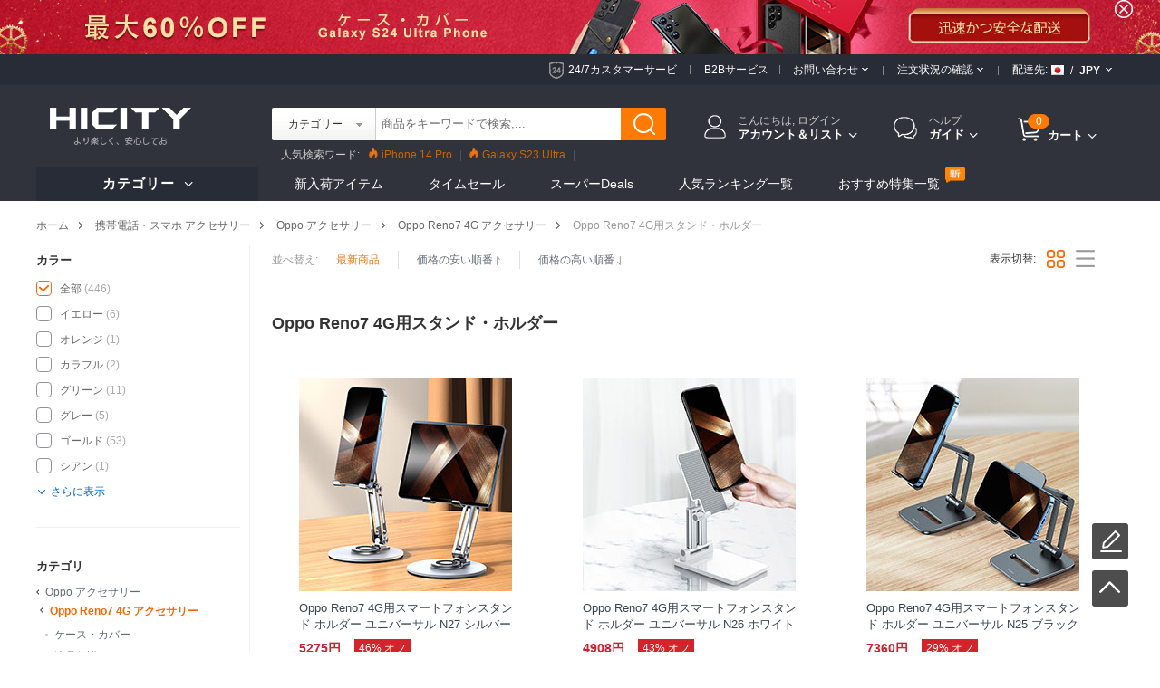

--- FILE ---
content_type: text/html; charset=UTF-8
request_url: https://www.hicity.jp/oppo/reno7-4g/stand-holder.html
body_size: 166933
content:
<!DOCTYPE html>
<html xmlns="http://www.w3.org/1999/xhtml" lang="ja" xml:lang="ja">
<head>
<meta http-equiv="Content-Type" content="text/html; charset=utf-8" />

<title>Oppo Reno7 4G用スタンド・ホルダー</title>
<meta name="Keywords" content="スタンド・ホルダー, Oppo, Oppo Reno7 4G" />
<meta name="Description" content="株式会社Hicityは豊富な商品を揃えております。Oppo Reno7 4G用スタンド・ホルダー最大50％OFF、送料無料" />
<script type="text/jscript" src="https://www.hicity.jp/css/jquery.1.9.0.min.js"></script>
<script type="text/jscript" src="https://www.hicity.jp/css/js.js"></script>
<link href="https://www.hicity.jp/css/css.css?v=20240131" rel="stylesheet" type="text/css" />
<link href="https://www.hicity.jp/css/flag.css" rel="stylesheet" type="text/css" />
<link rel="canonical" href="https://www.hicity.jp/oppo/reno7-4g/stand-holder.html" />
<link rel="alternate" hreflang="ja" href="https://www.hicity.jp/oppo/reno7-4g/stand-holder.html" />
<link rel="alternate" hreflang="fr-FR" href="https://www.hicity.fr/oppo/reno7-4g/supports-de-bureau.html" />
<link rel="alternate" hreflang="de-DE" href="https://www.hicity.de/oppo/reno7-4g/halterungen-staender.html" />
<link rel="alternate" hreflang="it-IT" href="https://www.hicity.it/oppo/reno7-4g/supporti-e-sostegni.html" />
<link rel="alternate" hreflang="es-ES" href="https://www.hicity.es/oppo/reno7-4g/soporte-sostenedor.html" />
<link rel="alternate" hreflang="en" href="https://www.newvast.com/oppo/reno7-4g/stands-holders-for-desk.html" /><link rel="icon" href="https://www.hicity.jp/favicon.ico" type="image/x-icon" />
<link rel="Shortcut Icon" href="https://www.hicity.jp/favicon.ico" />
<script async src="https://www.googletagmanager.com/gtag/js?id=UA-118954025-5"></script>
<script>
  window.dataLayer = window.dataLayer || [];
  function gtag(){dataLayer.push(arguments);}
  gtag('js', new Date());
  gtag('config', 'UA-118954025-5');
  gtag('config', 'AW-748039537');
</script><link rel="alternate" media="only screen and (max-width: 640px)" href="https://m.hicity.jp/oppo/reno7-4g/stand-holder.html" />
<script>
function gtag_report_conversion(url) {
  var callback = function () {
    if (typeof(url) != 'undefined') {
      window.location = url;
    }
  };
  gtag('event', 'conversion', {
      'send_to': 'AW-748039537/_UdlCM28_6kBEPHa2OQC',
      'value': 1498,
      'currency': 'JPY',
      'event_callback': callback
  });
  return false;
}
</script>
</head>
<body>
<header>
<div class="banner-wrap">
<div class="hdr-banner">
<a href="https://www.hicity.jp/samsung/galaxy-s24-ultra-5g.html"></a><span class="hdr-close"></span>
</div>
</div>
<div class="hdr-header">
<div class="md-con">
<div class="hdr-tr">
<div class="hdr-ser"><a href="https://www.hicity.jp/help/24h.php" rel="nofollow">24/7カスタマーサービ</a><del></del></div>
<div class="hdr-b2b"><a href="https://www.hicity.jp/help/b2b.php" rel="nofollow">B2Bサービス</a><del></del></div>
<div class="hdr-contact">
<span class="hdr-tit">お問い合わせ <i class="hdr-dropdwon"></i></span>
<div class="hdr-drop-info">
<dl>
<dt>初めまして！私たちはあなたを助けるためにここにいます！</dt>
<dd class="hdr-dtc">ヘルプが必要な場合は、HiCityの<a href="https://www.hicity.jp/help/contact.php" rel="nofollow">カスタマーサポート</a>までご連絡下さい。 </dd>
</dl>
</div>
<del></del>
</div>
<div class="hdr-track">
<span class="hdr-tit">注文状況の確認 <i class="hdr-dropdwon"></i></span>
<div class="hdr-drop-info">
<dl>
<dt>あらためまして、ようこそHiCityへ！</dt>
<dd>商品の配送状況の確認の以下のボタンをご確認ください。  <br /><br /></dd>
<dd class="hdr-ddl"><a href="https://www.hicity.jp/help/track.php" rel="nofollow">商品の配送状況の確認</a></dd>
</dl>
</div>
<del></del></div>
<div class="hdr-ship">
<div class="hdr-ctcur">
<div class="hdr-sct"><span>配達先:</span><em class="litb-icon-flag jp"></em><i>/</i></div>
<div class="hdr-currency"><span>JPY</span></div>
<div class="hdr-dropno"></div>
</div>
<div class="hdr-ship-info">
<dl>
<dt>より良いサービスをお届けするために詳細を選んでください。</dt>
<dd>
<span class="hdr-sict">ロケーション</span>
<div class="hdr-selector">
<div class="widget country-selector" ctr="{'area':'country'}">
<a class="dropdown-toggle hdr-btn" data-toggle="dropdown" href="#/?PHPSESSID=55493c946bda96a6e165d0a875f24765"> <em class="litb-icon-flag jp"> </em> <span class="curCountry" data-abbr="jp" data-country-name="Japan">Japan</span></a>
<div class="dropdown-menu hdr-btn-menu" role="menu">
<div class="filter-input"><em class="litb-icon-search"></em><input type="text" /></div>
<div class="country-list">
<ul class="reco-country-list"></ul>
<ul><li class="divider"></li></ul>
<ul class="full-country-list"></ul>
</div>
<div class="no-result"></div>
</div>
</div>
</div>
</dd>
<dd>
<span class="hdr-sict">通貨</span>
<div class="hdr-selector">
<span class="hdr-cur"> JPY</span>
<div class="hdr-curlist clearfix">
<ul>
 <li class="JPY">&yen; JPY</li>
 <li class="USD">$ USD</li>
 <li class="EUR">&#8364; EUR</li>
</ul>
</div>
</div>
</dd>
<dd class="hdr-minbtn"><a href="javascript:changeCurrency('JPY')">保存</a></dd>
</dl>
</div>
</div><!--hdr-ship-->
</div>
</div><!--hdr-tr end -->
</div><!--hdr-header end -->
<div class="wrap hdr-bg">
<div class="hdr-nav">
<div class="md-con">
<div class="hdr-search clearfix">
<div class="hdr-formbox">
<form action="https://www.hicity.jp/search.php" name="search_form" id="search_form" method="get"><input type="hidden" name="PHPSESSID" value="55493c946bda96a6e165d0a875f24765" />
<input name="cateid" id="cateid" type="hidden" value="0" />
<div class="hdr-cate"><span>カテゴリー</span></div>
<div class="hdr-sbox">
<input id="keywords" name="keywords" type="text" autocomplete="off" onblur="if(this.value==''){this.value='商品をキーワードで検索,...'};" onfocus="if(this.value=='商品をキーワードで検索,...'){this.value=''};" value="商品をキーワードで検索,..." />
<button type="submit" title="検索" class="search-btn" ></button>
</div>
</form>
<ul class="hdr-hotkey">
<li class="htk-tit"><span>人気検索ワード:</span></li>
<li>
<ul class="hdr-hotwords">
<li><span class="hdr-knm">1.</span><span>iPhone 14 Pro</span></li>
<li><span class="hdr-knm">2.</span><span>Galaxy S23</span></li>
<li><span class="hdr-knm">3.</span><span>Galaxy S22</span></li>
<li><span>4.</span><span>Reno8 Pro</span></li>
<li><span>5.</span><span>Find X5 Pro</span></li>
<li><span>6.</span><span>Mi 12</span></li>
<li><span>7.</span><span>Oppo A96</span></li>
</ul>
</li>
</ul>
<ul class="hdr-cate-list">
<li data-id="1">カテゴリー</li>
<li data-id="Apple">Apple アクセサリー</li>
<li data-id="Huawei">Huawei アクセサリー</li>
<li data-id="Sony">Sony アクセサリー</li>
<li data-id="Samsung">Samsung アクセサリー</li>
<li data-id="Xiaomi">Xiaomi アクセサリー</li>
<li data-id="Oppo">Oppo アクセサリー</li>
<li data-id="HTC">HTC アクセサリー</li>
<li data-id="Asus">Asus アクセサリー</li>
<li data-id="Nokia">Nokia アクセサリー</li>
<li data-id="Microsoft">Microsoft アクセサリー</li>
<li data-id="Blackberry">Blackberry アクセサリー</li>
<li data-id="LG">LG アクセサリー</li>
<li data-id="Motorola">Motorola アクセサリー</li>
<li data-id="OnePlus">OnePlus アクセサリー</li>
<li data-id="Google">Google アクセサリー</li>
</ul>
</div>
<div class="hdr-pop"><span>人気検索ワード:</span><a href="https://www.hicity.jp/apple/iphone-14-pro.html"><i></i>iPhone 14 Pro</a><a href="https://www.hicity.jp/samsung/galaxy-s23-ultra-5g.html"><i></i>Galaxy S23 Ultra</a><a href="https://www.hicity.jp/xiaomi/galaxy-s23-5g.html"><i></i>Galaxy S23</a><a href="https://www.hicity.jp/xiaomi/mi-12-pro.html">Mi 12 Pro</a><a href="https://www.hicity.jp/oppo/reno8-pro-5g.html">Reno8 Pro</a><a href="https://www.hicity.jp/apple/iphone-13-pro.html">iPhone 13 Pro</a><a href="https://www.hicity.jp/oppo/reno7-pro.html">Reno7 Pro</a><a href="https://www.hicity.jp/samsung/galaxy-s22-5g.html">Galaxy S22</a><a href="https://www.hicity.jp/samsung/galaxy-s22-ultra-5g.html">Galaxy S22 Ultra</a><a href="https://www.hicity.jp/apple/iphone-12-pro-max.html">iPhone 12 Pro Max</a><a href="https://www.hicity.jp/xiaomi/mi-11-5g.html">Mi 11</a></div>
</div>
<div class="logo"><a href="https://www.hicity.jp"><img src="https://www.hicity.jp/images/logo.png"  alt="HiCity.jp" /></a></div>
<div class="hdr-topr">
<div class="hdr-act">
<div class="hdr-act-nav"><i class="act-ico"></i><a href="https://www.hicity.jp/my_account/" rel="nofollow"><em>こんにちは, ログイン</em><span>アカウント＆リスト<i class="hdr-jt"></i></span></a></div>
<div class="hdr-act-info">
<div class="act-btn"><a href="https://www.hicity.jp/my_account/" rel="nofollow">ログイン</a></div>
<div class="act-rgt">初めてご利用ですか? <a href="https://www.hicity.jp/my_account/register.php" rel="nofollow">新規登録はこちら</a></div>
<div class="act-more">
<div class="act-vip">
<span>アカウントサービス:</span>
</div>
<div class="act-acc">
<a href="https://www.hicity.jp/my_account/my.php" rel="nofollow">アカウント</a>
<a href="https://www.hicity.jp/my_account/order.php" rel="nofollow">注文履歴</a>
<a href="https://www.hicity.jp/my_account/ticket.php" rel="nofollow">私のメッセージ</a>
<a href="https://www.hicity.jp/my_account/fav.php" rel="nofollow">ほしい物リスト</a>
<a href="https://www.hicity.jp/my_account/coupon.php" rel="nofollow">Myクーポン</a>
<a href="https://www.hicity.jp/my_account/review.php" rel="nofollow">マイレビュー</a>
</div>
</div>
</div>
</div>
<div class="hdr-help">
<div class="hdr-help-nav"><i class="act-ico"></i>ヘルプ<span>ガイド<i class="hdr-jt"></i></span></div>
<div class="hdr-help-info">
<div class="hdr-hpc"><em>ご注文後の場合</em><span>注文の状況に関するご依頼・お問い合わせ等は</span><a href="https://www.hicity.jp/help/contact.php" rel="nofollow">メッセージを送信 &#8250;&#8250;</a><i class="hp-ico1"></i></div>
<div class="hdr-hpc"><em>ご注文前の場合</em><span>商品やサービスについてのお問合わせは、</span><a href="https://www.hicity.jp/help/24h.php" rel="nofollow">カスタマーサービスに連絡 &#8250;&#8250;</a><i class="hp-ico2"></i></div>
<div class="hdr-hpc"><em>質問ありますか？</em><a href="https://www.hicity.jp/help/" rel="nofollow">ヘルプセンターにアクセス &#8250;&#8250;</a><i class="hp-ico3"></i></div>
</div>
</div>
<div class="hdr-cart">
<a href="https://www.hicity.jp/my_cart.php"><span class="cart-num">0</span><span class="cart-text">カート<i class="hdr-jt"></i></span></a>
<div class="cart-info">
<div class="cart-load">積み込み...</div>
<div class="cart-list"></div>
</div>
</div>
</div><!---hdr-topr end -->
</div>
</div><!---hdr-nav end -->
<div class="hdr-top">
<div class="md-con clearfix">
<div class="hdr-menu">
<p>カテゴリー <i class="hdr-jt"></i></p>
<div class="hm-cate">﻿<ul class="hdr-main">
<li class="hbs">
<a href="https://www.hicity.jp/apple.html">Apple アクセサリー</a>
<div class="sub-menu sub-more">
<ul class="sub-ap"><li>
<dl class="sdl-ap">
<dt>iPhone アクセサリー</dt>
<dd><a href="https://www.hicity.jp/apple/iphone-16-pro-max.html">iPhone 16 Pro Max (6.9")</a></dd>
<dd><a href="https://www.hicity.jp/apple/iphone-16-pro.html">iPhone 16 Pro (6.3")</a></dd>
<dd><a href="https://www.hicity.jp/apple/iphone-15-pro-max.html">iPhone 15 Pro Max (6.7")</a></dd>
<dd><a href="https://www.hicity.jp/apple/iphone-15-pro.html">iPhone 15 Pro (6.1")</a></dd>
<dd><a href="https://www.hicity.jp/apple/iphone-15-plus.html">iPhone 15 Plus (6.7")</a></dd>
<dd><a href="https://www.hicity.jp/apple/iphone-15.html">iPhone 15 (6.1")</a></dd>
<dd><a href="https://www.hicity.jp/apple/iphone-14-pro-max.html">iPhone 14 Pro Max (6.7")</a></dd>
<dd><a href="https://www.hicity.jp/apple/iphone-14-pro.html">iPhone 14 Pro (6.1")</a></dd>
<dd><a href="https://www.hicity.jp/apple/iphone-14-plus.html">iPhone 14 Plus (6.7")</a></dd>
<dd><a href="https://www.hicity.jp/apple/iphone-14.html">iPhone 14 (6.1")</a></dd>
<dd><a href="https://www.hicity.jp/apple/iphone-se3-2022.html">iPhone SE3 (2022)</a></dd>
<dd><a href="https://www.hicity.jp/apple/iphone-13-pro-max.html">iPhone 13 Pro Max</a></dd>
<dd><a href="https://www.hicity.jp/apple/iphone-13-pro.html">iPhone 13 Pro</a></dd>
<dd><a href="https://www.hicity.jp/apple/iphone-13-mini.html">iPhone 13 Mini</a></dd>
<dd><a href="https://www.hicity.jp/apple/iphone-13.html">iPhone 13</a></dd>
<dd><a href="https://www.hicity.jp/apple/iphone-12-pro-max.html">iPhone 12 Pro Max</a></dd>
<dd><a href="https://www.hicity.jp/apple/iphone-12-pro.html">iPhone 12 Pro</a></dd>
<dd><a href="https://www.hicity.jp/apple/iphone-12.html">iPhone 12</a></dd>
<dd><a href="https://www.hicity.jp/apple/iphone-12-mini.html">iPhone 12 Mini</a></dd>
<dd><a href="https://www.hicity.jp/apple/iphone-se-2020.html">iPhone SE (2020)</a></dd>
<dd><a href="https://www.hicity.jp/apple/iphone-11-pro-max.html">iPhone 11 Pro Max</a></dd>
<dd><a href="https://www.hicity.jp/apple/iphone-11-pro.html">iPhone 11 Pro</a></dd>
</dl>
</li>
<li>
<dl class="sdl-ap">
<dt>iPad アクセサリー</dt>
<dd><a href="https://www.hicity.jp/apple/ipad-pro-12-9-2022.html">iPad Pro 12.9" (2022)</a></dd>
<dd><a href="https://www.hicity.jp/apple/ipad-pro-12-9-2021.html">iPad Pro 12.9" (2021)</a></dd>
<dd><a href="https://www.hicity.jp/apple/ipad-pro-12-9-2020.html">iPad Pro 12.9" (2020)</a></dd>
<dd><a href="https://www.hicity.jp/apple/ipad-pro-12-9-2018.html">iPad Pro 12.9" (2018)</a></dd>  
<dd><a href="https://www.hicity.jp/apple/ipad-pro-11-2022.html">iPad Pro 11" (2022)</a></dd>
<dd><a href="https://www.hicity.jp/apple/ipad-pro-11-2021.html">iPad Pro 11" (2021)</a></dd>
<dd><a href="https://www.hicity.jp/apple/ipad-pro-11-2020.html">iPad Pro 11" (2020)</a></dd> 
<dd><a href="https://www.hicity.jp/apple/ipad-pro-11-2018.html">iPad Pro 11" (2018)</a></dd> 
<dd><a href="https://www.hicity.jp/apple/ipad-10-9-2022.html">iPad 10.9" (2022)</a></dd>
<dd><a href="https://www.hicity.jp/apple/ipad-pro-10-5.html">iPad Pro 10.5"</a></dd> 
<dd><a href="https://www.hicity.jp/apple/ipad-10-2-2021.html">iPad 10.2" (2021)</a></dd>
<dd><a href="https://www.hicity.jp/apple/ipad-10-2-2020.html">iPad 10.2" (2020)</a></dd>
<dd><a href="https://www.hicity.jp/apple/ipad-10-2-2019.html">iPad 10.2" (2019)</a></dd>
<dd><a href="https://www.hicity.jp/apple/ipad-air-5-10-9-2022.html">iPad Air 5 10.9" (2022)</a></dd>
<dd><a href="https://www.hicity.jp/apple/ipad-air-4-10-9-2020.html">iPad Air 4 10.9" (2020)</a></dd>
<dd><a href="https://www.hicity.jp/apple/ipad-air-3.html">iPad Air 3</a></dd>
<dd><a href="https://www.hicity.jp/apple/ipad-air-2.html">iPad Air 2</a></dd> 
<dd><a href="https://www.hicity.jp/apple/ipad-air.html">iPad Air</a></dd>
<dd><a href="https://www.hicity.jp/apple/ipad-mini-6.html">iPad Mini 6 (2021)</a></dd>
<dd><a href="https://www.hicity.jp/apple/ipad-mini-5-2019.html">iPad Mini 5 (2019)</a></dd> 
<dd><a href="https://www.hicity.jp/apple/ipad-mini-4.html">iPad Mini 4</a></dd>
<dd><a href="https://www.hicity.jp/apple/ipad-pro-9-7.html">iPad Pro 9.7"</a></dd> 
</dl></li>
<li class="sub-apli">
<dl class="sdl-ap">
<dt>iWatch アクセサリー</dt>
<dd><a href="https://www.hicity.jp/apple/iwatch-5-44mm.html">iWatch 5 44mm</a></dd>
<dd><a href="https://www.hicity.jp/apple/iwatch-5-40mm.html">iWatch 5 40mm</a></dd>
<dd><a href="https://www.hicity.jp/apple/iwatch-4-44mm.html">iWatch 4 44mm</a></dd>
<dd><a href="https://www.hicity.jp/apple/iwatch-4-40mm.html">iWatch 4 40mm</a></dd>
<dd><a href="https://www.hicity.jp/apple/iwatch-3-42mm.html">iWatch 3 42mm</a></dd>
<dd><a href="https://www.hicity.jp/apple/iwatch-3-38mm.html">iWatch 3 38mm</a></dd>
</dl>
<dl class="sdl-ap">
<dt>MacBook アクセサリー</dt>
<dd><a href="https://www.hicity.jp/apple/macbook-pro-13-2020.html">MacBook Pro 13" (2020)</a></dd>
<dd><a href="https://www.hicity.jp/apple/macbook-air-13-2020.html">MacBook Air 13" (2020)</a></dd>
<dd><a href="https://www.hicity.jp/apple/macbook-pro-15-retina.html">MacBook Pro 15" Retina</a></dd>
<dd><a href="https://www.hicity.jp/apple/macbook-pro-13-retina.html">MacBook Pro 13" Retina</a></dd>
<dd><a href="https://www.hicity.jp/apple/macbook-pro-15.html">MacBook Pro 15"</a></dd>
<dd><a href="https://www.hicity.jp/apple/macbook-pro-13.html">MacBook Pro 13"</a></dd>
<dd><a href="https://www.hicity.jp/apple/macbook-air-13-3-2018.html">MacBook Air 13.3" (2018)</a></dd>
<dd><a href="https://www.hicity.jp/apple/macbook-air-13.html">MacBook Air 13"</a></dd>
<dd><a href="https://www.hicity.jp/apple/macbook-12.html">MacBook 12"</a></dd>
<dd><a href="https://www.hicity.jp/apple/macbook-air-11.html">MacBook Air 11"</a></dd>
</dl>
<dl class="sdl-ap">
<dt>その他の アクセサリー</dt>
<dd><a href="https://www.hicity.jp/apple/airpods-pro.html">AirPods Pro</a></dd>
<dd><a href="https://www.hicity.jp/apple/airpods.html">AirPods</a></dd>
</dl>
</li></ul>
<div class="sub-rt adm-ap"><a href="https://www.hicity.jp/apple/iphone-14-pro/case-cover.html"></a></div>
</div></li>
<li class="hbs">
<a href="https://www.hicity.jp/samsung.html">Samsung アクセサリー</a>
<div class="sub-menu sub-more sub-max">
<ul class="sub-sm"><li>
<dl class="sdl-ap">
<dt>Galaxy S シリーズ</dt>
<dd><a href="https://www.hicity.jp/samsung/galaxy-s25-ultra-5g.html">Galaxy S25 Ultra (5G)</a></dd>
<dd><a href="https://www.hicity.jp/samsung/galaxy-s25-plus-5g.html">Galaxy S25+ (5G)</a></dd>
<dd><a href="https://www.hicity.jp/samsung/galaxy-s25-5g.html">Galaxy S25 (5G)</a></dd>
<dd><a href="https://www.hicity.jp/samsung/galaxy-s24-ultra-5g.html">Galaxy S24 Ultra (5G)</a></dd>
<dd><a href="https://www.hicity.jp/samsung/galaxy-s24-plus-5g.html">Galaxy S24+ (5G)</a></dd>
<dd><a href="https://www.hicity.jp/samsung/galaxy-s24-5g.html">Galaxy S24 (5G)</a></dd>
<dd><a href="https://www.hicity.jp/samsung/galaxy-s23-ultra-5g.html">Galaxy S23 Ultra (5G)</a></dd>
<dd><a href="https://www.hicity.jp/samsung/galaxy-s23-plus-5g.html">Galaxy S23+ (5G)</a></dd>
<dd><a href="https://www.hicity.jp/samsung/galaxy-s23-5g.html">Galaxy S23 (5G)</a></dd>
<dd><a href="https://www.hicity.jp/samsung/galaxy-s23-fe-5g.html">Galaxy S23 FE (5G)</a></dd>
<dd><a href="https://www.hicity.jp/samsung/galaxy-s22-ultra-5g.html">Galaxy S22 Ultra (5G)</a></dd>
<dd><a href="https://www.hicity.jp/samsung/galaxy-s22-plus-5g.html">Galaxy S22+ (5G)</a></dd>
<dd><a href="https://www.hicity.jp/samsung/galaxy-s22-5g.html">Galaxy S22 (5G)</a></dd>
<dd><a href="https://www.hicity.jp/samsung/galaxy-s21-ultra-5g.html">Galaxy S21 Ultra (5G)</a></dd>
<dd><a href="https://www.hicity.jp/samsung/galaxy-s21-plus-5g.html">Galaxy S21+ (5G)</a></dd>
<dd><a href="https://www.hicity.jp/samsung/galaxy-s21-5g.html">Galaxy S21 (5G)</a></dd>
<dd><a href="https://www.hicity.jp/samsung/galaxy-s21-fe-5g.html">Galaxy S21 FE (5G)</a></dd>
<dd><a href="https://www.hicity.jp/samsung/galaxy-s20-fe-2022-5g.html">Galaxy S20 FE (2022) (5G)</a></dd>
<dd><a href="https://www.hicity.jp/samsung/galaxy-s20-lite-5g.html">Galaxy S20 Lite (5G)</a></dd>
<dd><a href="https://www.hicity.jp/samsung/galaxy-s20-fe-5g.html">Galaxy S20 FE (5G)</a></dd>
<dd><a href="https://www.hicity.jp/samsung/galaxy-s20-ultra-5g.html">Galaxy S20 Ultra (5G)</a></dd>
<dd><a href="https://www.hicity.jp/samsung/galaxy-s20-plus-5g.html">Galaxy S20 Plus (5G)</a></dd>
<dd><a href="https://www.hicity.jp/samsung/galaxy-s20-5g.html">Galaxy S20 (5G)</a></dd>
</dl>
<dl class="sdl-ap">
<dt>Galaxy Note シリーズ</dt>
<dd><a href="https://www.hicity.jp/samsung/galaxy-note-20-ultra-5g.html">Galaxy Note 20 Ultra (5G)</a></dd>		
<dd><a href="https://www.hicity.jp/samsung/galaxy-note-20-5g.html">Galaxy Note 20 (5G)</a></dd>
<dd><a href="https://www.hicity.jp/samsung/galaxy-note-10-lite.html">Galaxy Note 10 Lite</a></dd>
<dd><a href="https://www.hicity.jp/samsung/galaxy-note-10-plus-5g.html">Galaxy Note 10+ Plus (5G)</a></dd>		
<dd><a href="https://www.hicity.jp/samsung/galaxy-note-10-5g.html">Galaxy Note 10 (5G)</a></dd>
</dl>
</li>
<li>
<dl class="sdl-ap">
<dt>Galaxy M シリーズ</dt>
<dd><a href="https://www.hicity.jp/samsung/galaxy-m62-4g.html">Galaxy M62 (4G)</a></dd>
<dd><a href="https://www.hicity.jp/samsung/galaxy-m60s.html">Galaxy M60s</a></dd>
<dd><a href="https://www.hicity.jp/samsung/galaxy-m54-5g.html">Galaxy M54 (5G)</a></dd>
<dd><a href="https://www.hicity.jp/samsung/galaxy-m53-5g.html">Galaxy M53 (5G)</a></dd>
<dd><a href="https://www.hicity.jp/samsung/galaxy-m51.html">Galaxy M51</a></dd>
<dd><a href="https://www.hicity.jp/samsung/galaxy-m52-5g.html">Galaxy M52 (5G)</a></dd>
<dd><a href="https://www.hicity.jp/samsung/galaxy-m44-5g.html">Galaxy M44 (5G)</a></dd>
<dd><a href="https://www.hicity.jp/samsung/galaxy-m42-5g.html">Galaxy M42 (5G)</a></dd>
<dd><a href="https://www.hicity.jp/samsung/galaxy-m40.html">Galaxy M40</a></dd>
<dd><a href="https://www.hicity.jp/samsung/galaxy-m34-5g.html">Galaxy M34 (5G)</a></dd>
<dd><a href="https://www.hicity.jp/samsung/galaxy-m33-5g.html">Galaxy M33 (5G)</a></dd>
<dd><a href="https://www.hicity.jp/samsung/galaxy-m32-5g.html">Galaxy M32 (5G)</a></dd>
<dd><a href="https://www.hicity.jp/samsung/galaxy-m31s.html">Galaxy M31s</a></dd>
<dd><a href="https://www.hicity.jp/samsung/galaxy-m31.html">Galaxy M31</a></dd>
<dd><a href="https://www.hicity.jp/samsung/galaxy-m30s.html">Galaxy M30s</a></dd>
<dd><a href="https://www.hicity.jp/samsung/galaxy-m30.html">Galaxy M30</a></dd>
<dd><a href="https://www.hicity.jp/samsung/galaxy-m23-5g.html">Galaxy M23 (5G)</a></dd>
<dd><a href="https://www.hicity.jp/samsung/galaxy-m22-4g.html">Galaxy M22 (4G)</a></dd>
<dd><a href="https://www.hicity.jp/samsung/galaxy-m21s.html">Galaxy M21s</a></dd>
<dd><a href="https://www.hicity.jp/samsung/galaxy-m21.html">Galaxy M21</a></dd>
<dd><a href="https://www.hicity.jp/samsung/galaxy-m20.html">Galaxy M20</a></dd>
<dd><a href="https://www.hicity.jp/samsung/galaxy-m14-5g.html">Galaxy M14 (5G)</a></dd>
<dd><a href="https://www.hicity.jp/samsung/galaxy-m13-5g.html">Galaxy M13 (5G)</a></dd>
<dd><a href="https://www.hicity.jp/samsung/galaxy-m12.html">Galaxy M12</a></dd>
<dd><a href="https://www.hicity.jp/samsung/galaxy-m11.html">Galaxy M11</a></dd>
<dd><a href="https://www.hicity.jp/samsung/galaxy-m10s.html">Galaxy M10S</a></dd>
<dd><a href="https://www.hicity.jp/samsung/galaxy-m10.html">Galaxy M10</a></dd>
<dd><a href="https://www.hicity.jp/samsung/galaxy-m04.html">Galaxy M04</a></dd>
<dd><a href="https://www.hicity.jp/samsung/galaxy-m02s.html">Galaxy M02s</a></dd>
<dd><a href="https://www.hicity.jp/samsung/galaxy-m02.html">Galaxy M02</a></dd>
</dl>
</li>
<li class="sub-apli">
<dl class="sdl-ap">
<dt>Galaxy A シリーズ</dt>
<dd><a href="https://www.hicity.jp/samsung/galaxy-a05s.html">Galaxy A05s</a></dd>
<dd><a href="https://www.hicity.jp/samsung/galaxy-a05.html">Galaxy A05</a></dd>
<dd><a href="https://www.hicity.jp/samsung/galaxy-a04s.html">Galaxy A04s</a></dd>
<dd><a href="https://www.hicity.jp/samsung/galaxy-a04e.html">Galaxy A04E</a></dd>
<dd><a href="https://www.hicity.jp/samsung/galaxy-a03s.html">Galaxy A03s</a></dd>
<dd><a href="https://www.hicity.jp/samsung/galaxy-a02s.html">Galaxy A02s</a></dd>
<dd><a href="https://www.hicity.jp/samsung/galaxy-a82-5g.html">Galaxy A82 (5G)</a></dd>
<dd><a href="https://www.hicity.jp/samsung/galaxy-a73-5g.html">Galaxy A73 (5G)</a></dd>
<dd><a href="https://www.hicity.jp/samsung/galaxy-a72-5g.html">Galaxy A72 (5G)</a></dd>
<dd><a href="https://www.hicity.jp/samsung/galaxy-a71-5g.html">Galaxy A71 (5G)</a></dd>
<dd><a href="https://www.hicity.jp/samsung/galaxy-a55-5g.html">Galaxy A55 (5G)</a></dd>
<dd><a href="https://www.hicity.jp/samsung/galaxy-a54-5g.html">Galaxy A54 (5G)</a></dd>
<dd><a href="https://www.hicity.jp/samsung/galaxy-a53-5g.html">Galaxy A53 (5G)</a></dd>
<dd><a href="https://www.hicity.jp/samsung/galaxy-a52s-5g.html">Galaxy A52s (5G)</a></dd>
<dd><a href="https://www.hicity.jp/samsung/galaxy-a52-5g.html">Galaxy A52 (5G)</a></dd>
<dd><a href="https://www.hicity.jp/samsung/galaxy-a42-5g.html">Galaxy A42 (5G)</a></dd>
<dd><a href="https://www.hicity.jp/samsung/galaxy-a41.html">Galaxy A41</a></dd>
<dd><a href="https://www.hicity.jp/samsung/galaxy-a40.html">Galaxy A40</a></dd>
<dd><a href="https://www.hicity.jp/samsung/galaxy-a35-5g.html">Galaxy A35 (5G)</a></dd>
<dd><a href="https://www.hicity.jp/samsung/galaxy-a34-5g.html">Galaxy A34 (5G)</a></dd>
<dd><a href="https://www.hicity.jp/samsung/galaxy-a33-5g.html">Galaxy A33 (5G)</a></dd>
<dd><a href="https://www.hicity.jp/samsung/galaxy-a32-5g.html">Galaxy A32 (5G)</a></dd>
<dd><a href="https://www.hicity.jp/samsung/galaxy-a31.html">Galaxy A31</a></dd>
<dd><a href="https://www.hicity.jp/samsung/galaxy-a30s.html">Galaxy A30s</a></dd>
<dd><a href="https://www.hicity.jp/samsung/galaxy-a25-5g.html">Galaxy A25 (5G)</a></dd>
<dd><a href="https://www.hicity.jp/samsung/galaxy-a24-4g.html">Galaxy A24 (4G)</a></dd>
<dd><a href="https://www.hicity.jp/samsung/galaxy-a23-5g.html">Galaxy A23 (5G)</a></dd>
<dd><a href="https://www.hicity.jp/samsung/galaxy-a22-5g.html">Galaxy A22 (5G)</a></dd>
<dd><a href="https://www.hicity.jp/samsung/galaxy-a21s.html">Galaxy A21s</a></dd>
<dd><a href="https://www.hicity.jp/samsung/galaxy-a15-5g.html">Galaxy A15 (5G)</a></dd>
<dd><a href="https://www.hicity.jp/samsung/galaxy-a14-5g.html">Galaxy A14 (5G)</a></dd>
<dd><a href="https://www.hicity.jp/samsung/galaxy-a13-5g.html">Galaxy A13 (5G)</a></dd>
<dd><a href="https://www.hicity.jp/samsung/galaxy-a12.html">Galaxy A12</a></dd>
<dd><a href="https://www.hicity.jp/samsung/galaxy-a11.html">Galaxy A11</a></dd>
</dl>
</li>
<li class="sub-abli">
<dl class="sdl-ap">
<dt>Galaxy Z シリーズ</dt>
<dd><a href="https://www.hicity.jp/samsung/galaxy-z-flip5-5g.html">Galaxy Z Flip5 (5G)</a></dd>
<dd><a href="https://www.hicity.jp/samsung/galaxy-z-flip4-5g.html">Galaxy Z Flip4 (5G)</a></dd>
<dd><a href="https://www.hicity.jp/samsung/galaxy-z-flip3-5g.html">Galaxy Z Flip3 (5G)</a></dd>
<dd><a href="https://www.hicity.jp/samsung/galaxy-z-flip-5g.html">Galaxy Z Flip (5G)</a></dd>
<dd><a href="https://www.hicity.jp/samsung/galaxy-z-flip.html">Galaxy Z Flip</a></dd>
<dd><a href="https://www.hicity.jp/samsung/galaxy-z-fold5-5g.html">Galaxy Z Fold5 (5G)</a></dd>
<dd><a href="https://www.hicity.jp/samsung/galaxy-z-fold4-5g.html">Galaxy Z Fold4 (5G)</a></dd>
<dd><a href="https://www.hicity.jp/samsung/galaxy-z-fold3-5g.html">Galaxy Z Fold3 (5G)</a></dd>
<dd><a href="https://www.hicity.jp/samsung/galaxy-z-fold2-5g.html">Galaxy Z Fold2 (5G)</a></dd>
<dd><a href="https://www.hicity.jp/samsung/galaxy-fold.html">Galaxy Fold</a></dd>
</dl>
<dl class="sdl-ap">
<dt>Galaxy F シリーズ</dt>
<dd><a href="https://www.hicity.jp/samsung/galaxy-f62-5g.html">Galaxy F62 (5G)</a></dd>
<dd><a href="https://www.hicity.jp/samsung/galaxy-f54-5g.html">Galaxy F54 (5G)</a></dd>
<dd><a href="https://www.hicity.jp/samsung/galaxy-f52-5g.html">Galaxy F52 (5G)</a></dd>
<dd><a href="https://www.hicity.jp/samsung/galaxy-f42-5g.html">Galaxy F42 (5G)</a></dd>
<dd><a href="https://www.hicity.jp/samsung/galaxy-f41.html">Galaxy F41</a></dd>
<dd><a href="https://www.hicity.jp/samsung/galaxy-f34-5g.html">Galaxy F34 (5G)</a></dd>
<dd><a href="https://www.hicity.jp/samsung/galaxy-f23-5g.html">Galaxy F23 (5G)</a></dd>
<dd><a href="https://www.hicity.jp/samsung/galaxy-f22-4g.html">Galaxy F22 (4G)</a></dd>
<dd><a href="https://www.hicity.jp/samsung/galaxy-f14-5g.html">Galaxy F14 (5G)</a></dd>
<dd><a href="https://www.hicity.jp/samsung/galaxy-f13-4g.html">Galaxy F13 (4G)</a></dd>
<dd><a href="https://www.hicity.jp/samsung/galaxy-f04.html">Galaxy F04</a></dd>
<dd><a href="https://www.hicity.jp/samsung/galaxy-f02s-sm-e025f.html">Galaxy F02S SM-E025F</a></dd>
</dl>
</li>
<li class="sub-trli">
<dl class="sdl-ap">
<dt>Galaxy Tab シリーズ</dt>
<dd><a href="https://www.hicity.jp/samsung/galaxy-tab-a7-wi-fi-10-4-sm-t500.html">Galaxy Tab A7 Wi-Fi SM-T500</a></dd>
<dd><a href="https://www.hicity.jp/samsung/galaxy-tab-a7-4g-10-4-sm-t505.html">Galaxy Tab A7 (4G) SM-T505</a></dd>
<dd><a href="https://www.hicity.jp/samsung/galaxy-tab-s7-plus-5g-12-4-sm-t976.html">Galaxy Tab S7+ (5G) SM-T976</a></dd>
<dd><a href="https://www.hicity.jp/samsung/galaxy-tab-s7-plus-12-4-wi-fi-sm-t970.html">Galaxy Tab S7+ Wi-Fi SM-T970</a></dd>
<dd><a href="https://www.hicity.jp/samsung/galaxy-tab-s7-4g-11-sm-t875.html">Galaxy Tab S7 (4G) SM-T875</a></dd>
<dd><a href="https://www.hicity.jp/samsung/galaxy-tab-s7-11-wi-fi-sm-t870.html">Galaxy Tab S7 Wi-Fi SM-T870</a></dd>
<dd><a href="https://www.hicity.jp/samsung/galaxy-tab-s6-lite-4g-10-4-sm-p615.html">Galaxy Tab S6 Lite SM-P615</a></dd>
<dd><a href="https://www.hicity.jp/samsung/galaxy-tab-s6-lite-10-4-sm-p610.html">Galaxy Tab S6 SM-P610</a></dd>
<dd><a href="https://www.hicity.jp/samsung/galaxy-tab-s6-10-5-sm-t860.html">Galaxy Tab S6 SM-T860</a></dd>
</dl>
</li></ul>
<div class="sub-rt adm-sm"><a href="https://www.hicity.jp/samsung/galaxy-s23-ultra-5g/case-cover.html"></a></div>
<div class="sub-view"><a href="https://www.hicity.jp/samsung.html">全てを見る</a></div>
</div></li>
<li class="hbs">
<a href="https://www.hicity.jp/huawei.html">Huawei アクセサリー</a>
<div class="sub-menu sub-more">
<ul class="sub-hw"><li>
<dl class="sdl-ap">
<dt>Mate シリーズ</dt>
<dd><a href="https://www.hicity.jp/huawei/mate-x5.html">Mate X5</a></dd>
<dd><a href="https://www.hicity.jp/huawei/mate-x3.html">Mate X3</a></dd>
<dd><a href="https://www.hicity.jp/huawei/mate-x2.html">Mate X2</a></dd>
<dd><a href="https://www.hicity.jp/huawei/mate-xs-2.html">Mate Xs 2</a></dd>
<dd><a href="https://www.hicity.jp/huawei/mate-xs-5g.html">Mate Xs (5G)</a></dd>
<dd><a href="https://www.hicity.jp/huawei/mate-60-rs-ultimate.html">Mate 60 RS Ultimate</a></dd>
<dd><a href="https://www.hicity.jp/huawei/mate-60-pro-plus.html">Mate 60 Pro+</a></dd>
<dd><a href="https://www.hicity.jp/huawei/mate-60-pro.html">Mate 60 Pro</a></dd>
<dd><a href="https://www.hicity.jp/huawei/mate-60.html">Mate 60</a></dd>
<dd><a href="https://www.hicity.jp/huawei/mate-50-pro.html">Mate 50 Pro</a></dd>
<dd><a href="https://www.hicity.jp/huawei/mate-50.html">Mate 50</a></dd>
<dd><a href="https://www.hicity.jp/huawei/mate-50e.html">Mate 50E</a></dd>
<dd><a href="https://www.hicity.jp/huawei/mate-50-rs.html">Mate 50 RS</a></dd>
<dd><a href="https://www.hicity.jp/huawei/mate-40-pro-plus.html">Mate 40 Pro+ (5G)</a></dd>
<dd><a href="https://www.hicity.jp/huawei/mate-40-pro.html">Mate 40 Pro (5G)</a></dd>
<dd><a href="https://www.hicity.jp/huawei/mate-40.html">Mate 40 (5G)</a></dd>
<dd><a href="https://www.hicity.jp/huawei/mate-40-rs.html">Mate 40 RS (5G)</a></dd>
<dd><a href="https://www.hicity.jp/huawei/mate-30-pro.html">Mate 30 Pro</a></dd>
<dd><a href="https://www.hicity.jp/huawei/mate-30.html">Mate 30</a></dd>
<dd><a href="https://www.hicity.jp/huawei/mate-20-x-5g.html">Mate 20 X (5G)</a></dd>	
</dl>
</li>
<li>
<dl class="sdl-ap">
<dt>P シリーズ</dt>
<dd><a href="https://www.hicity.jp/huawei/p60-pocket.html">P60 Pocket</a></dd>
<dd><a href="https://www.hicity.jp/huawei/p60-art.html">P60 Art</a></dd>
<dd><a href="https://www.hicity.jp/huawei/p60-pro.html">P60 Pro</a></dd>
<dd><a href="https://www.hicity.jp/huawei/p60.html">P60</a></dd>
<dd><a href="https://www.hicity.jp/huawei/pocket-s.html">Pocket S</a></dd>
<dd><a href="https://www.hicity.jp/huawei/p50-pocket.html">P50 Pocket</a></dd>
<dd><a href="https://www.hicity.jp/huawei/p50-pro.html">P50 Pro</a></dd>
<dd><a href="https://www.hicity.jp/huawei/p50.html">P50</a></dd>
<dd><a href="https://www.hicity.jp/huawei/p50e.html">P50e</a></dd>
<dd><a href="https://www.hicity.jp/huawei/p40-pro-plus.html">P40 Pro+ (5G)</a></dd>
<dd><a href="https://www.hicity.jp/huawei/p40-pro.html">P40 Pro (5G)</a></dd>
<dd><a href="https://www.hicity.jp/huawei/p40.html">P40 (5G)</a></dd>
<dd><a href="https://www.hicity.jp/huawei/p30-pro.html">P30 Pro</a></dd>
<dd><a href="https://www.hicity.jp/huawei/p30.html">P30</a></dd>
<dd><a href="https://www.hicity.jp/huawei/p30-lite.html">P30 Lite</a></dd>
<dd><a href="https://www.hicity.jp/huawei/p20-pro.html">P20 Pro</a></dd>
<dd><a href="https://www.hicity.jp/huawei/p20.html">P20</a></dd>
<dd><a href="https://www.hicity.jp/huawei/p-smart-2021.html">P Smart (2021)</a></dd>
<dd><a href="https://www.hicity.jp/huawei/p-smart-2020.html">P Smart (2020)</a></dd>
<dd><a href="https://www.hicity.jp/huawei/p-smart-2019.html">P Smart (2019)</a></dd>
</dl>
</li>
<li class="sub-apli">
<dl class="sdl-ap">
<dt>Nova シリーズ</dt>
<dd><a href="https://www.hicity.jp/huawei/nova-11-ultra.html">Nova 11 Ultra</a></dd>
<dd><a href="https://www.hicity.jp/huawei/nova-11-pro.html">Nova 11 Pro</a></dd>
<dd><a href="https://www.hicity.jp/huawei/nova-11i.html">Nova 11i</a></dd>
<dd><a href="https://www.hicity.jp/huawei/nova-11-se.html">Nova 11 SE</a></dd>
<dd><a href="https://www.hicity.jp/huawei/nova-11.html">Nova 11</a></dd>
<dd><a href="https://www.hicity.jp/huawei/nova-10z.html">Nova 10z</a></dd>
<dd><a href="https://www.hicity.jp/huawei/nova-10-se.html">Nova 10 SE</a></dd>
<dd><a href="https://www.hicity.jp/huawei/nova-10-pro.html">Nova 10 Pro</a></dd>
<dd><a href="https://www.hicity.jp/huawei/nova-10.html">Nova 10</a></dd>
<dd><a href="https://www.hicity.jp/huawei/nova-9-se.html">Nova 9 SE</a></dd>
<dd><a href="https://www.hicity.jp/huawei/nova-9-pro.html">Nova 9 Pro</a></dd>
<dd><a href="https://www.hicity.jp/huawei/nova-9.html">Nova 9</a></dd>
<dd><a href="https://www.hicity.jp/huawei/nova-8-pro-5g.html">Nova 8 Pro (5G)</a></dd>
<dd><a href="https://www.hicity.jp/huawei/nova-8-5g.html">Nova 8 (5G)</a></dd>
<dd><a href="https://www.hicity.jp/huawei/nova-y91.html">Nova Y91</a></dd>
<dd><a href="https://www.hicity.jp/huawei/nova-y90.html">Nova Y90</a></dd>
<dd><a href="https://www.hicity.jp/huawei/nova-y71.html">Nova Y71</a></dd>
<dd><a href="https://www.hicity.jp/huawei/nova-y70-plus.html">Nova Y70+</a></dd>
<dd><a href="https://www.hicity.jp/huawei/nova-y70.html">Nova Y70</a></dd>
<dd><a href="https://www.hicity.jp/huawei/nova-y61.html">Nova Y61</a></dd>
</dl>
</li>
<li class="sub-abli">
<dl class="sdl-ap">
<dt>PAD シリーズ</dt>
<dd><a href="https://www.hicity.jp/huawei/matepad-t-10s-10-1.html">MatePad T 10s 10.1"</a></dd>
<dd><a href="https://www.hicity.jp/huawei/matepad-pro-5g-10-8.html">MatePad Pro (5G) 10.8"</a></dd>
<dd><a href="https://www.hicity.jp/huawei/mediapad-m6-8-4.html">MediaPad M6 8.4"</a></dd>
<dd><a href="https://www.hicity.jp/huawei/mediapad-m6-10-8.html">MediaPad M6 10.8"</a></dd>
<dd><a href="https://www.hicity.jp/huawei/mediapad-m5-10-8.html">MediaPad M5 10.8"</a></dd>
</dl>
</li></ul>
<div class="sub-rt adm-hw"><a href="https://www.hicity.jp/apple/ipad-air-10-9-2020/stand-holder.html"></a></div>
</div></li>
<li class="hbs">
<a href="https://www.hicity.jp/honor.html">Honor アクセサリー</a>
<div class="sub-menu sub-more">
<ul class="sub-ap"><li>
<dl class="sdl-ap">
<dt>Honor N シリーズ</dt>
<dd><a href="https://www.hicity.jp/huawei/honor-100-pro-5g.html">Honor 100 Pro (5G)</a></dd>
<dd><a href="https://www.hicity.jp/huawei/honor-100-5g.html">Honor 100 (5G)</a></dd>
<dd><a href="https://www.hicity.jp/huawei/honor-90-lite-5g.html">Honor 90 Lite (5G)</a></dd>
<dd><a href="https://www.hicity.jp/huawei/honor-90-pro-5g.html">Honor 90 Pro (5G)</a></dd>
<dd><a href="https://www.hicity.jp/huawei/honor-90-5g.html">Honor 90 (5G)</a></dd>
<dd><a href="https://www.hicity.jp/huawei/honor-80-pro-5g.html">Honor 80 Pro (5G)</a></dd>
<dd><a href="https://www.hicity.jp/huawei/honor-80-gt-5g.html">Honor 80 GT (5G)</a></dd>
<dd><a href="https://www.hicity.jp/huawei/honor-80-se-5g.html">Honor 80 SE (5G)</a></dd>
<dd><a href="https://www.hicity.jp/huawei/honor-80-pro-flat-5g.html">Honor 80 Pro Flat (5G)</a></dd>
<dd><a href="https://www.hicity.jp/huawei/honor-80-5g.html">Honor 80 (5G)</a></dd>
<dd><a href="https://www.hicity.jp/huawei/honor-70-pro-plus-5g.html">Honor 70 Pro+ (5G)</a></dd>
<dd><a href="https://www.hicity.jp/huawei/honor-70-pro-5g.html">Honor 70 Pro (5G)</a></dd>
<dd><a href="https://www.hicity.jp/huawei/honor-70-lite-5g.html">Honor 70 Lite (5G)</a></dd>
<dd><a href="https://www.hicity.jp/huawei/honor-70-5g.html">Honor 70 (5G)</a></dd>
<dd><a href="https://www.hicity.jp/huawei/honor-60-se-5g.html">Honor 60 SE (5G)</a></dd>
<dd><a href="https://www.hicity.jp/huawei/honor-60-pro-5g.html">Honor 60 Pro (5G)</a></dd>
<dd><a href="https://www.hicity.jp/huawei/honor-60-5g.html">Honor 60 (5G)</a></dd>
<dd><a href="https://www.hicity.jp/huawei/honor-50-pro-5g.html">Honor 50 Pro (5G)</a></dd>
<dd><a href="https://www.hicity.jp/huawei/honor-50-lite.html">Honor 50 Lite</a></dd>
<dd><a href="https://www.hicity.jp/huawei/honor-50-5g.html">Honor 50 (5G)</a></dd>
</dl>
</li>
<li>
<dl class="sdl-ap">
<dt>Honor X シリーズ</dt>
<dd><a href="https://www.hicity.jp/huawei/honor-x10-max-5g.html">Honor X10 Max (5G)</a></dd>
<dd><a href="https://www.hicity.jp/huawei/honor-x10-5g.html">Honor X10 (5G)</a></dd>
<dd><a href="https://www.hicity.jp/huawei/honor-x9b-5g.html">Honor X9b (5G)</a></dd>
<dd><a href="https://www.hicity.jp/huawei/honor-x9a-5g.html">Honor X9a (5G)</a></dd>
<dd><a href="https://www.hicity.jp/huawei/honor-x9-5g.html">Honor X9 (5G)</a></dd>
<dd><a href="https://www.hicity.jp/huawei/honor-x9-4g.html">Honor X9 (4G)</a></dd>
<dd><a href="https://www.hicity.jp/huawei/honor-x8b.html">Honor X8b</a></dd>
<dd><a href="https://www.hicity.jp/huawei/honor-x8a-5g.html">Honor X8a (5G)</a></dd>
<dd><a href="https://www.hicity.jp/huawei/honor-x8a-4g.html">Honor X8a (4G)</a></dd>
<dd><a href="https://www.hicity.jp/huawei/honor-x8-5g.html">Honor X8 (5G)</a></dd>
<dd><a href="https://www.hicity.jp/huawei/honor-x8-4g.html">Honor X8 (4G)</a></dd>
<dd><a href="https://www.hicity.jp/huawei/honor-x7b.html">Honor X7b</a></dd>
<dd><a href="https://www.hicity.jp/huawei/honor-x7a.html">Honor X7a</a></dd>
<dd><a href="https://www.hicity.jp/huawei/honor-x7.html">Honor X7</a></dd>
<dd><a href="https://www.hicity.jp/huawei/honor-x6a.html">Honor X6a</a></dd>
<dd><a href="https://www.hicity.jp/huawei/honor-x6s.html">Honor X6S</a></dd>
<dd><a href="https://www.hicity.jp/huawei/honor-x6-5g.html">Honor X6 (5G)</a></dd>
<dd><a href="https://www.hicity.jp/huawei/honor-x6.html">Honor X6</a></dd>
<dd><a href="https://www.hicity.jp/huawei/honor-x5-plus.html">Honor X5 Plus</a></dd>
<dd><a href="https://www.hicity.jp/huawei/honor-x5.html">Honor X5</a></dd>
</dl>
</li>
<li class="sub-apli">
<dl class="sdl-ap">
<dt>Honor Magic シリーズ</dt>
<dd><a href="https://www.hicity.jp/huawei/honor-magic6-lite-5g.html">Honor Magic6 Lite (5G)</a></dd>
<dd><a href="https://www.hicity.jp/huawei/honor-magic5-ultimate-5g.html">Honor Magic5 Ultimate (5G)</a></dd>
<dd><a href="https://www.hicity.jp/huawei/honor-magic5-pro-5g.html">Honor Magic5 Pro (5G)</a></dd>
<dd><a href="https://www.hicity.jp/huawei/honor-magic5-lite-5g.html">Honor Magic5 Lite (5G)</a></dd>
<dd><a href="https://www.hicity.jp/huawei/honor-magic5-5g.html">Honor Magic5 (5G)</a></dd>
<dd><a href="https://www.hicity.jp/huawei/honor-magic4-ultimate-5g.html">Honor Magic4 Ultimate (5G)</a></dd>
<dd><a href="https://www.hicity.jp/huawei/honor-magic4-pro-5g.html">Honor Magic4 Pro (5G)</a></dd>
<dd><a href="https://www.hicity.jp/huawei/honor-magic4-lite-5g.html">Honor Magic4 Lite (5G)</a></dd>
<dd><a href="https://www.hicity.jp/huawei/honor-magic4-lite-4g.html">Honor Magic4 Lite (4G)</a></dd>
<dd><a href="https://www.hicity.jp/huawei/honor-magic4-5g.html">Honor Magic4 (5G)</a></dd>
<dd><a href="https://www.hicity.jp/huawei/honor-magic3-pro-plus-5g.html">Honor Magic3 Pro+ (5G)</a></dd>
<dd><a href="https://www.hicity.jp/huawei/honor-magic3-pro-5g.html">Honor Magic3 Pro (5G)</a></dd>
<dd><a href="https://www.hicity.jp/huawei/honor-magic3-5g.html">Honor Magic3 (5G)</a></dd>
<dd><a href="https://www.hicity.jp/huawei/honor-magic-2.html">Honor Magic2</a></dd>
<dd><a href="https://www.hicity.jp/huawei/honor-magic.html">Honor Magic</a></dd>
</dl>
</li>
<li class="sub-abli">
<dl class="sdl-ap">
<dt>Honor Magic V シリーズ</dt>
<dd><a href="https://www.hicity.jp/huawei/honor-magic-v2-ultimate-5g.html">Honor Magic V2 Ultimate (5G)</a></dd>
<dd><a href="https://www.hicity.jp/huawei/honor-magic-v2-5g.html">Honor Magic V2 (5G)</a></dd>
<dd><a href="https://www.hicity.jp/huawei/honor-magic-vs-ultimate-5g.html">Honor Magic Vs Ultimate (5G)</a></dd>
<dd><a href="https://www.hicity.jp/huawei/honor-magic-vs2-5g.html">Honor Magic Vs2 (5G)</a></dd>
<dd><a href="https://www.hicity.jp/huawei/honor-magic-vs-5g.html">Honor Magic Vs (5G)</a></dd>
<dd><a href="https://www.hicity.jp/huawei/honor-v-purse-5g.html">Honor V Purse (5G)</a></dd>
</dl>
</li></ul>
<div class="sub-rt adm-lg"><a href="https://www.hicity.jp/mobile-phone-accessories/cables.html"></a></div>
</div></li>
<li class="hbs">
<a href="https://www.hicity.jp/xiaomi.html">Xiaomi アクセサリー</a>
<div class="sub-menu sub-more sub-max">
<ul class="sub-xm"><li>
<dl class="sdl-ap">
<dt>Mi シリーズ</dt>
<dd><a href="https://www.hicity.jp/xiaomi/mi-14-pro-5g.html">Mi 14 Pro (5G)</a></dd>
<dd><a href="https://www.hicity.jp/xiaomi/mi-14-5g.html">Mi 14 (5G)</a></dd>
<dd><a href="https://www.hicity.jp/xiaomi/mi-13t-pro-5g.html">Mi 13T Pro (5G)</a></dd>
<dd><a href="https://www.hicity.jp/xiaomi/mi-13t-5g.html">Mi 13T (5G)</a></dd>
<dd><a href="https://www.hicity.jp/xiaomi/mi-13-ultra-5g.html">Mi 13 Ultra (5G)</a></dd>
<dd><a href="https://www.hicity.jp/xiaomi/mi-13-pro-5g.html">Mi 13 Pro (5G)</a></dd>
<dd><a href="https://www.hicity.jp/xiaomi/mi-13-lite-5g.html">Mi 13 Lite (5G)</a></dd>
<dd><a href="https://www.hicity.jp/xiaomi/mi-13-5g.html">Mi 13 (5G)</a></dd>
<dd><a href="https://www.hicity.jp/xiaomi/mi-12t-pro-5g.html">Mi 12T Pro (5G)</a></dd>
<dd><a href="https://www.hicity.jp/xiaomi/mi-12t-5g.html">Mi 12T (5G)</a></dd>
<dd><a href="https://www.hicity.jp/xiaomi/mi-12s-ultra-5g.html">Mi 12S Ultra (5G)</a></dd>
<dd><a href="https://www.hicity.jp/xiaomi/mi-12s-pro-5g.html">Mi 12S Pro (5G)</a></dd>
<dd><a href="https://www.hicity.jp/xiaomi/mi-12s-5g.html">Mi 12S (5G)</a></dd>
<dd><a href="https://www.hicity.jp/xiaomi/mi-12-ultra-5g.html">Mi 12 Ultra (5G)</a></dd>
<dd><a href="https://www.hicity.jp/xiaomi/mi-12-pro-5g.html">Mi 12 Pro (5G)</a></dd>
<dd><a href="https://www.hicity.jp/xiaomi/mi-12x-5g.html">Mi 12X (5G)</a></dd>
<dd><a href="https://www.hicity.jp/xiaomi/mi-12-5g.html">Mi 12 (5G)</a></dd>
<dd><a href="https://www.hicity.jp/xiaomi/mi-12-lite-5g.html">Mi 12 Lite (5G)</a></dd>
<dd><a href="https://www.hicity.jp/xiaomi/mi-11x-pro-5g.html">Mi 11X Pro (5G)</a></dd>
<dd><a href="https://www.hicity.jp/xiaomi/mi-11x-5g.html">Mi 11X (5G)</a></dd>
<dd><a href="https://www.hicity.jp/xiaomi/mi-11t-pro-5g.html">Mi 11T Pro (5G)</a></dd>
<dd><a href="https://www.hicity.jp/xiaomi/mi-11t-5g.html">Mi 11T (5G)</a></dd>
<dd><a href="https://www.hicity.jp/xiaomi/mi-11-ultra-5g.html">Mi 11 Ultra (5G)</a></dd>
<dd><a href="https://www.hicity.jp/xiaomi/mi-11-pro-5g.html">Mi 11 Pro (5G)</a></dd>
<dd><a href="https://www.hicity.jp/xiaomi/mi-11-5g.html">Mi 11 (5G)</a></dd>
<dd><a href="https://www.hicity.jp/xiaomi/mi-11-lite-5g.html">Mi 11 Lite (5G)</a></dd>
<dd><a href="https://www.hicity.jp/xiaomi/mi-10t-pro-5g.html">Mi 10T Pro (5G)</a></dd>
<dd><a href="https://www.hicity.jp/xiaomi/mi-10t-5g.html">Mi 10T (5G)</a></dd>
</dl>
</li>
<li>
<dl class="sdl-ap">
<dt>Redmi シリーズ</dt>
<dd><a href="https://www.hicity.jp/xiaomi/redmi-a2-plus.html">Redmi A2+</a></dd>
<dd><a href="https://www.hicity.jp/xiaomi/redmi-a2.html">Redmi A2</a></dd>
<dd><a href="https://www.hicity.jp/xiaomi/redmi-a1-plus.html">Redmi A1+</a></dd>
<dd><a href="https://www.hicity.jp/xiaomi/redmi-a1.html">Redmi A1</a></dd>
<dd><a href="https://www.hicity.jp/xiaomi/redmi-13c.html">Redmi 13C</a></dd>
<dd><a href="https://www.hicity.jp/xiaomi/redmi-12-5g.html">Redmi 12 (5G)</a></dd>
<dd><a href="https://www.hicity.jp/xiaomi/redmi-12-4g.html">Redmi 12 (4G)</a></dd>
<dd><a href="https://www.hicity.jp/xiaomi/redmi-12c-4g.html">Redmi 12C (4G)</a></dd>
<dd><a href="https://www.hicity.jp/xiaomi/redmi-11a-4g.html">Redmi 11A (4G)</a></dd>
<dd><a href="https://www.hicity.jp/xiaomi/redmi-11-prime-5g.html">Redmi 11 Prime (5G)</a></dd>
<dd><a href="https://www.hicity.jp/xiaomi/redmi-11-prime-4g.html">Redmi 11 Prime (4G)</a></dd>
<dd><a href="https://www.hicity.jp/xiaomi/redmi-10-prime-2022.html">Redmi 10 Prime (2022)</a></dd>
<dd><a href="https://www.hicity.jp/xiaomi/redmi-10-2022.html">Redmi 10 (2022)</a></dd>
<dd><a href="https://www.hicity.jp/xiaomi/redmi-10c-4g.html">Redmi 10C (4G)</a></dd>
<dd><a href="https://www.hicity.jp/xiaomi/redmi-10a-4g.html">Redmi 10A (4G)</a></dd>
<dd><a href="https://www.hicity.jp/xiaomi/redmi-10-prime-plus-5g.html">Redmi 10 Prime+ (5G)</a></dd>
<dd><a href="https://www.hicity.jp/xiaomi/redmi-10-prime.html">Redmi 10 Prime</a></dd>
<dd><a href="https://www.hicity.jp/xiaomi/redmi-10-power.html">Redmi 10 Power</a></dd>
<dd><a href="https://www.hicity.jp/xiaomi/redmi-10-india.html">Redmi 10 India</a></dd>
<dd><a href="https://www.hicity.jp/xiaomi/redmi-10-5g.html">Redmi 10 (5G)</a></dd>
<dd><a href="https://www.hicity.jp/xiaomi/redmi-10-4g.html">Redmi 10 (4G)</a></dd>
<dd><a href="https://www.hicity.jp/xiaomi/redmi-10x-5g.html">Redmi 10X (5G)</a></dd>
<dd><a href="https://www.hicity.jp/xiaomi/redmi-10x-pro-5g.html">Redmi 10X Pro (5G)</a></dd>
<dd><a href="https://www.hicity.jp/xiaomi/redmi-10x-4g.html">Redmi 10X (4G)</a></dd>
<dd><a href="https://www.hicity.jp/xiaomi/redmi-9at.html">Redmi 9AT</a></dd>
<dd><a href="https://www.hicity.jp/xiaomi/redmi-9c-nfc.html">Redmi 9C NFC</a></dd>
<dd><a href="https://www.hicity.jp/xiaomi/redmi-9c.html">Redmi 9C</a></dd>
<dd><a href="https://www.hicity.jp/xiaomi/redmi-9a.html">Redmi 9A</a></dd>
</dl>
</li>
<li class="sub-apli">
<dl class="sdl-ap">
<dt>Redmi Note シリーズ</dt>
<dd><a href="https://www.hicity.jp/xiaomi/redmi-note-13r-pro-5g.html">Redmi Note 13R Pro (5G)</a></dd>
<dd><a href="https://www.hicity.jp/xiaomi/redmi-note-13-pro-plus-5g.html">Redmi Note 13 Pro+ (5G)</a></dd>
<dd><a href="https://www.hicity.jp/xiaomi/redmi-note-13-pro-5g.html">Redmi Note 13 Pro (5G)</a></dd>
<dd><a href="https://www.hicity.jp/xiaomi/redmi-note-13-5g.html">Redmi Note 13 (5G)</a></dd>
<dd><a href="https://www.hicity.jp/xiaomi/redmi-note-12s.html">Redmi Note 12S</a></dd>
<dd><a href="https://www.hicity.jp/xiaomi/redmi-note-12r-pro-5g.html">Redmi Note 12R Pro (5G)</a></dd>
<dd><a href="https://www.hicity.jp/xiaomi/redmi-note-12r-5g.html">Redmi Note 12R (5G)</a></dd>
<dd><a href="https://www.hicity.jp/xiaomi/redmi-note-12t-pro-5g.html">Redmi Note 12T Pro (5G)</a></dd>
<dd><a href="https://www.hicity.jp/xiaomi/redmi-note-12-pro-plus-5g.html">Redmi Note 12 Pro+ (5G)</a></dd>
<dd><a href="https://www.hicity.jp/xiaomi/redmi-note-12-pro-speed-5g.html">Redmi Note 12 Pro Speed (5G)</a></dd>
<dd><a href="https://www.hicity.jp/xiaomi/redmi-note-12-pro-5g.html">Redmi Note 12 Pro (5G)</a></dd>
<dd><a href="https://www.hicity.jp/xiaomi/redmi-note-12-pro-4g.html">Redmi Note 12 Pro (4G)</a></dd>
<dd><a href="https://www.hicity.jp/xiaomi/redmi-note-12-explorer.html">Redmi Note 12 Explorer</a></dd>
<dd><a href="https://www.hicity.jp/xiaomi/redmi-note-12-5g.html">Redmi Note 12 (5G)</a></dd>
<dd><a href="https://www.hicity.jp/xiaomi/redmi-note-12-4g.html">Redmi Note 12 (4G)</a></dd>
<dd><a href="https://www.hicity.jp/xiaomi/redmi-note-11t-pro-plus-5g.html">Redmi Note 11T Pro+ (5G)</a></dd>
<dd><a href="https://www.hicity.jp/xiaomi/redmi-note-11t-pro-5g.html">Redmi Note 11T Pro (5G)</a></dd>
<dd><a href="https://www.hicity.jp/xiaomi/redmi-note-11t-5g.html">Redmi Note 11T (5G)</a></dd>
<dd><a href="https://www.hicity.jp/xiaomi/redmi-note-11s-5g.html">Redmi Note 11S (5G)</a></dd>
<dd><a href="https://www.hicity.jp/xiaomi/redmi-note-11r-5g.html">Redmi Note 11R (5G)</a></dd>
<dd><a href="https://www.hicity.jp/xiaomi/redmi-note-11e-pro-5g.html">Redmi Note 11E Pro (5G)</a></dd>
<dd><a href="https://www.hicity.jp/xiaomi/redmi-note-11e-5g.html">Redmi Note 11E (5G)</a></dd>
<dd><a href="https://www.hicity.jp/xiaomi/redmi-note-11-se-5g.html">Redmi Note 11 SE (5G)</a></dd>
<dd><a href="https://www.hicity.jp/xiaomi/redmi-note-11-pro-plus-5g.html">Redmi Note 11 Pro+ (5G)</a></dd>
<dd><a href="https://www.hicity.jp/xiaomi/redmi-note-11-pro-5g.html">Redmi Note 11 Pro (5G)</a></dd>
<dd><a href="https://www.hicity.jp/xiaomi/redmi-note-11-pro-4g.html">Redmi Note 11 Pro (4G)</a></dd>
<dd><a href="https://www.hicity.jp/xiaomi/redmi-note-11-5g.html">Redmi Note 11 (5G)</a></dd>
<dd><a href="https://www.hicity.jp/xiaomi/redmi-note-11-4g-2022.html">Redmi Note 11 (4G) (2022)</a></dd>
<dd><a href="https://www.hicity.jp/xiaomi/redmi-note-11-4g-2021.html">Redmi Note 11 (4G) (2021)</a></dd>
</dl>
</li>
<li class="sub-abli">
<dl class="sdl-ap">
<dt>Mi Mix シリーズ</dt>
<dd><a href="https://www.hicity.jp/xiaomi/mix-fold-3-5g.html">Mix Fold 3 (5G)</a></dd>
<dd><a href="https://www.hicity.jp/xiaomi/mix-fold-2-5g.html">Mix Fold 2 (5G)</a></dd>
<dd><a href="https://www.hicity.jp/xiaomi/mix-fold-5g.html">Mix Fold (5G)</a></dd>
</dl>
<dl class="sdl-ap">
<dt>Poco シリーズ</dt>
<dd><a href="https://www.hicity.jp/xiaomi/poco-x5-pro-5g.html">Poco X5 Pro (5G)</a></dd>
<dd><a href="https://www.hicity.jp/xiaomi/poco-x5-5g.html">Poco X5 (5G)</a></dd>
<dd><a href="https://www.hicity.jp/xiaomi/poco-x4-pro-5g.html">Poco X4 Pro (5G)</a></dd>
<dd><a href="https://www.hicity.jp/xiaomi/poco-x4-nfc.html">Poco X4 NFC</a></dd>
<dd><a href="https://www.hicity.jp/xiaomi/poco-x4-gt-5g.html">Poco X4 GT (5G)</a></dd>
<dd><a href="https://www.hicity.jp/xiaomi/poco-x3-gt-5g.html">Poco X3 GT (5G)</a></dd>
<dd><a href="https://www.hicity.jp/xiaomi/poco-x3-pro.html">Poco X3 Pro</a></dd>
<dd><a href="https://www.hicity.jp/xiaomi/poco-x3.html">Poco X3</a></dd>
<dd><a href="https://www.hicity.jp/xiaomi/poco-x3-nfc.html">Poco X3 NFC</a></dd>
<dd><a href="https://www.hicity.jp/xiaomi/poco-m6-pro-5g.html">Poco M6 Pro (5G)</a></dd>
<dd><a href="https://www.hicity.jp/xiaomi/poco-m5s.html">Poco M5S</a></dd>
<dd><a href="https://www.hicity.jp/xiaomi/poco-m5-4g.html">Poco M5 (4G)</a></dd>
<dd><a href="https://www.hicity.jp/xiaomi/poco-m4-pro-5g.html">Poco M4 Pro (5G)</a></dd>
<dd><a href="https://www.hicity.jp/xiaomi/poco-m4-5g.html">Poco M4 (5G)</a></dd>
<dd><a href="https://www.hicity.jp/xiaomi/poco-f5-pro-5g.html">Poco F5 Pro (5G)</a></dd>
<dd><a href="https://www.hicity.jp/xiaomi/poco-f5-5g.html">Poco F5 (5G)</a></dd>
<dd><a href="https://www.hicity.jp/xiaomi/poco-f4-gt-5g.html">Poco F4 GT (5G)</a></dd>
<dd><a href="https://www.hicity.jp/xiaomi/poco-f4-5g.html">Poco F4 (5G)</a></dd>
<dd><a href="https://www.hicity.jp/xiaomi/poco-c65.html">Poco C65</a></dd>
<dd><a href="https://www.hicity.jp/xiaomi/poco-c55.html">Poco C55</a></dd>
<dd><a href="https://www.hicity.jp/xiaomi/poco-c51.html">Poco C51</a></dd>
<dd><a href="https://www.hicity.jp/xiaomi/poco-c50.html">Poco C50</a></dd>
<dd><a href="https://www.hicity.jp/xiaomi/poco-c40.html">Poco C40</a></dd>
<dd><a href="https://www.hicity.jp/xiaomi/poco-c31.html">Poco C31</a></dd>
</dl>
</li>
<li class="sub-trli">
<dl class="sdl-ap">
<dt>Black Shark シリーズ</dt>
<dd><a href="https://www.hicity.jp/xiaomi/black-shark-5-rs-5g.html">Black Shark 5 RS (5G)</a></dd>
<dd><a href="https://www.hicity.jp/xiaomi/black-shark-5-pro-5g.html">Black Shark 5 Pro (5G)</a></dd>
<dd><a href="https://www.hicity.jp/xiaomi/black-shark-5-5g.html">Black Shark 5 (5G)</a></dd>
<dd><a href="https://www.hicity.jp/xiaomi/black-shark-4s-pro-5g.html">Black Shark 4S Pro (5G)</a></dd>
<dd><a href="https://www.hicity.jp/xiaomi/black-shark-4s-5g.html">Black Shark 4S (5G)</a></dd>
<dd><a href="https://www.hicity.jp/xiaomi/black-shark-4-pro-5g.html">Black Shark 4 Pro (5G)</a></dd>
<dd><a href="https://www.hicity.jp/xiaomi/black-shark-4-5g.html">Black Shark 4 (5G)</a></dd>
</dl>
</li></ul>
<div class="sub-rt adm-xm"><a href="https://www.hicity.jp/xiaomi/redmi-note-12-pro-5g/case-cover.html"></a></div>
<div class="sub-view"><a href="https://www.hicity.jp/xiaomi.html">全てを見る</a></div>
</div></li>
<li class="hbs">
<a href="https://www.hicity.jp/oppo.html">Oppo アクセサリー</a>
<div class="sub-menu sub-more">
<ul class="sub-ap"><li>
<dl class="sdl-ap">
<dd><a href="https://www.hicity.jp/oppo/reno11-pro-5g.html">Reno11 Pro (5G)</a></dd>
<dd><a href="https://www.hicity.jp/oppo/reno11-5g.html">Reno11 (5G)</a></dd>
<dd><a href="https://www.hicity.jp/oppo/reno10-pro-plus-5g.html">Reno10 Pro+ (5G)</a></dd>
<dd><a href="https://www.hicity.jp/oppo/reno10-pro-5g.html">Reno10 Pro (5G)</a></dd>
<dd><a href="https://www.hicity.jp/oppo/reno10-5g.html">Reno10 (5G)</a></dd>
<dd><a href="https://www.hicity.jp/oppo/reno9-pro-plus-5g.html">Reno9 Pro+ (5G)</a></dd>
<dd><a href="https://www.hicity.jp/oppo/reno9-pro-5g.html">Reno9 Pro (5G)</a></dd>
<dd><a href="https://www.hicity.jp/oppo/reno9-5g.html">Reno9 (5G)</a></dd>
<dd><a href="https://www.hicity.jp/oppo/reno8-pro-plus-5g.html">Reno8 Pro+ (5G)</a></dd>
<dd><a href="https://www.hicity.jp/oppo/reno8-pro-5g.html">Reno8 Pro (5G)</a></dd>
<dd><a href="https://www.hicity.jp/oppo/reno8-t-4g.html">Reno8 T (4G)</a></dd>
<dd><a href="https://www.hicity.jp/oppo/reno8-t-5g.html">Reno8 T (5G)</a></dd>
<dd><a href="https://www.hicity.jp/oppo/reno8-5g.html">Reno8 (5G)</a></dd>
<dd><a href="https://www.hicity.jp/oppo/reno8-4g.html">Reno8 (4G)</a></dd>
<dd><a href="https://www.hicity.jp/oppo/reno8-z-5g.html">Reno8 Z (5G)</a></dd>
<dd><a href="https://www.hicity.jp/oppo/reno8-lite-5g.html">Reno8 Lite (5G)</a></dd>
<dd><a href="https://www.hicity.jp/oppo/reno7-pro-5g.html">Reno7 Pro (5G)</a></dd>
<dd><a href="https://www.hicity.jp/oppo/reno7-5g.html">Reno7 (5G)</a></dd>
<dd><a href="https://www.hicity.jp/oppo/reno7-4g.html">Reno7 (4G)</a></dd>
<dd><a href="https://www.hicity.jp/oppo/reno7-z-5g.html">Reno7 Z (5G)</a></dd>
<dd><a href="https://www.hicity.jp/oppo/reno7-se-5g.html">Reno7 SE (5G)</a></dd>
<dd><a href="https://www.hicity.jp/oppo/reno7-a.html">Reno7 A</a></dd>
<dd><a href="https://www.hicity.jp/oppo/reno6-pro-plus-5g.html">Reno6 Pro+ (5G)</a></dd>
<dd><a href="https://www.hicity.jp/oppo/reno6-pro-5g.html">Reno6 Pro (5G)</a></dd>
<dd><a href="https://www.hicity.jp/oppo/reno6-5g.html">Reno6 (5G)</a></dd>
</dl>
</li>
<li>
<dl class="sdl-ap">
<dd><a href="https://www.hicity.jp/oppo/a98-5g.html">Oppo A98 (5G)</a></dd>
<dd><a href="https://www.hicity.jp/oppo/a97-5g.html">Oppo A97 (5G)</a></dd>
<dd><a href="https://www.hicity.jp/oppo/a96-5g.html">Oppo A96 (5G)</a></dd>
<dd><a href="https://www.hicity.jp/oppo/a95-5g.html">Oppo A95 (5G)</a></dd>
<dd><a href="https://www.hicity.jp/oppo/a94-5g.html">Oppo A94 (5G)</a></dd>
<dd><a href="https://www.hicity.jp/oppo/a93-5g.html">Oppo A93 (5G)</a></dd>
<dd><a href="https://www.hicity.jp/oppo/a79-5g.html">Oppo A79 (5G)</a></dd>
<dd><a href="https://www.hicity.jp/oppo/a78-5g.html">Oppo A78 (5G)</a></dd>
<dd><a href="https://www.hicity.jp/oppo/a77-5g.html">Oppo A77 (5G)</a></dd>
<dd><a href="https://www.hicity.jp/oppo/a76.html">Oppo A76</a></dd>
<dd><a href="https://www.hicity.jp/oppo/a74-5g.html">Oppo A74 (5G)</a></dd>
<dd><a href="https://www.hicity.jp/oppo/a58-5g.html">Oppo A58 (5G)</a></dd>
<dd><a href="https://www.hicity.jp/oppo/a58-4g.html">Oppo A58 (4G)</a></dd>
<dd><a href="https://www.hicity.jp/oppo/a57-5g.html">Oppo A57 (5G)</a></dd>
<dd><a href="https://www.hicity.jp/oppo/a56-5g.html">Oppo A56 (5G)</a></dd>
<dd><a href="https://www.hicity.jp/oppo/a55-5g.html">Oppo A55 (5G)</a></dd>
<dd><a href="https://www.hicity.jp/oppo/a53.html">Oppo A53</a></dd>
<dd><a href="https://www.hicity.jp/oppo/a38.html">Oppo A38</a></dd>
<dd><a href="https://www.hicity.jp/oppo/a18.html">Oppo A18</a></dd>
<dd><a href="https://www.hicity.jp/oppo/a17k.html">Oppo A17K</a></dd>
<dd><a href="https://www.hicity.jp/oppo/a17.html">Oppo A17</a></dd>
<dd><a href="https://www.hicity.jp/oppo/a17.html">Oppo A16</a></dd>
<dd><a href="https://www.hicity.jp/oppo/a2x-5g.html">Oppo A2x (5G)</a></dd>
<dd><a href="https://www.hicity.jp/oppo/a2m-5g.html">Oppo A2m (5G)</a></dd>
<dd><a href="https://www.hicity.jp/oppo/a2-pro-5g.html">Oppo A2 Pro (5G)</a></dd>
<dd><a href="https://www.hicity.jp/oppo/a1-pro-5g.html">Oppo A1 Pro (5G)</a></dd>
<dd><a href="https://www.hicity.jp/oppo/a1-5g.html">Oppo A1 (5G)</a></dd>
</dl>
</li>
<li class="sub-apli">
<dl class="sdl-ap">
<dd><a href="https://www.hicity.jp/oppo/find-x7-ultra-5g.html">Find X7 Ultra (5G)</a></dd>
<dd><a href="https://www.hicity.jp/oppo/find-x7-5g.html">Find X7 (5G)</a></dd>
<dd><a href="https://www.hicity.jp/oppo/find-n3-flip-5g.html">Find N3 Flip (5G)</a></dd>
<dd><a href="https://www.hicity.jp/oppo/find-n3-5g.html">Find N3 (5G)</a></dd>
<dd><a href="https://www.hicity.jp/oppo/find-x6-pro-5g.html">Find X6 Pro (5G)</a></dd>
<dd><a href="https://www.hicity.jp/oppo/find-x6-5g.html">Find X6 (5G)</a></dd>
<dd><a href="https://www.hicity.jp/oppo/find-n2-flip-5g.html">Find N2 Flip (5G)</a></dd>
<dd><a href="https://www.hicity.jp/oppo/find-n2-5g.html">Find N2 (5G)</a></dd>
<dd><a href="https://www.hicity.jp/oppo/find-x5-pro-5g.html">Find X5 Pro (5G)</a></dd>
<dd><a href="https://www.hicity.jp/oppo/find-x5-lite-5g.html">Find X5 Lite (5G)</a></dd>
<dd><a href="https://www.hicity.jp/oppo/find-x5-5g.html">Find X5 (5G)</a></dd>
<dd><a href="https://www.hicity.jp/oppo/find-x3-pro-5g.html">Find X3 Pro (5G)</a></dd>
<dd><a href="https://www.hicity.jp/oppo/find-x3-5g.html">Find X3 (5G)</a></dd>
<dd><a href="https://www.hicity.jp/oppo/find-n-5g.html">Find N (5G)</a></dd>
<dd><a href="https://www.hicity.jp/oppo/find-x2-pro.html">Find X2 Pro</a></dd>
<dd><a href="https://www.hicity.jp/oppo/find-x2-lite.html">Find X2 Lite</a></dd>
<dd><a href="https://www.hicity.jp/oppo/find-x2-neo.html">Find X2 Neo</a></dd>
<dd><a href="https://www.hicity.jp/oppo/f23-5g.html">F23 (5G)</a></dd>
<dd><a href="https://www.hicity.jp/oppo/f21s-pro-5g.html">F21s Pro (5G)</a></dd>
<dd><a href="https://www.hicity.jp/oppo/f21s-pro-4g.html">F21s Pro (4G)</a></dd>
<dd><a href="https://www.hicity.jp/oppo/f21-pro-5g.html">F21 Pro (5G)</a></dd>
<dd><a href="https://www.hicity.jp/oppo/f21-pro-4g.html">F21 Pro (4G)</a></dd>
<dd><a href="https://www.hicity.jp/oppo/f19-pro-plus-5g.html">F19 Pro+ (5G)</a></dd>
<dd><a href="https://www.hicity.jp/oppo/f19-pro.html">F19 Pro</a></dd>
<dd><a href="https://www.hicity.jp/oppo/f19s.html">F19s</a></dd>
<dd><a href="https://www.hicity.jp/oppo/f19.html">F19</a></dd>
</dl>
</li>
<li class="sub-abli">
<dl class="sdl-ap">
<dd><a href="https://www.hicity.jp/oppo/k11x-5g.html">K11X (5G)</a></dd>
<dd><a href="https://www.hicity.jp/oppo/k11-5g.html">K11 (5G)</a></dd>
<dd><a href="https://www.hicity.jp/oppo/k10x-5g.html">K10X (5G)</a></dd>
<dd><a href="https://www.hicity.jp/oppo/k10-pro-5g.html">K10 Pro (5G)</a></dd>
<dd><a href="https://www.hicity.jp/oppo/k10-5g.html">K10 (5G)</a></dd>
<dd><a href="https://www.hicity.jp/oppo/k10-4g.html">K10 (4G)</a></dd>
<dd><a href="https://www.hicity.jp/oppo/k9x-5g.html">K9X (5G)</a></dd>
<dd><a href="https://www.hicity.jp/oppo/k9s-5g.html">K9S (5G)</a></dd>
<dd><a href="https://www.hicity.jp/oppo/k9-pro-5g.html">K9 Pro (5G)</a></dd>
<dd><a href="https://www.hicity.jp/oppo/k9-5g.html">K9 (5G)</a></dd>
</dl>
</li></ul>
<div class="sub-rt adm-ms"><a href="https://www.hicity.jp/oppo/find-x5-pro-5g.html"></a></div>
<div class="sub-view"><a href="https://www.hicity.jp/oppo.html">全てを見る</a></div>
</div></li>
<li class="hbs">
<a href="https://www.hicity.jp/vivo.html">Vivo アクセサリー</a>
<div class="sub-menu sub-more">
<ul class="sub-ap"><li>
<dl class="sdl-ap">
<dt>X シリーズ</dt>
<dd><a href="https://www.hicity.jp/vivo/x90-pro-plus-5g.html">Vivo X90 Pro+ (5G)</a></dd>
<dd><a href="https://www.hicity.jp/vivo/x90-pro-5g.html">Vivo X90 Pro (5G)</a></dd>
<dd><a href="https://www.hicity.jp/vivo/x90-5g.html">Vivo X90 (5G)</a></dd>
<dd><a href="https://www.hicity.jp/vivo/x80-pro-5g.html">Vivo X80 Pro (5G)</a></dd>
<dd><a href="https://www.hicity.jp/vivo/x80-lite-5g.html">Vivo X80 Lite (5G)</a></dd>
<dd><a href="https://www.hicity.jp/vivo/x80-5g.html">Vivo X80 (5G)</a></dd>
<dd><a href="https://www.hicity.jp/vivo/x70t.html">Vivo X70t (5G)</a></dd>
<dd><a href="https://www.hicity.jp/vivo/x70-pro-plus-5g.html">Vivo X70 Pro+ (5G)</a></dd>
<dd><a href="https://www.hicity.jp/vivo/x70-pro-5g.html">Vivo X70 Pro (5G)</a></dd>
<dd><a href="https://www.hicity.jp/vivo/x70-5g.html">Vivo X70 (5G)</a></dd>
<dd><a href="https://www.hicity.jp/vivo/x60-pro-plus-5g.html">Vivo X60 Pro+ (5G)</a></dd>
<dd><a href="https://www.hicity.jp/vivo/x60t-5g.html">Vivo X60T (5G)</a></dd>
<dd><a href="https://www.hicity.jp/vivo/x60-pro-5g.html">Vivo X60 Pro (5G)</a></dd>
<dd><a href="https://www.hicity.jp/vivo/x60-5g.html">Vivo X60 (5G)</a></dd>
<dd><a href="https://www.hicity.jp/vivo/x51-5g.html">Vivo X51 (5G)</a></dd>
<dd><a href="https://www.hicity.jp/vivo/x50-pro-5g.html">Vivo X50 Pro (5G)</a></dd>
<dd><a href="https://www.hicity.jp/vivo/x50-5g.html">Vivo X50 (5G)</a></dd>
<dd><a href="https://www.hicity.jp/vivo/x-fold2-5g.html">Vivo X Fold2 (5G)</a></dd>
<dd><a href="https://www.hicity.jp/vivo/x-fold-plus.html">Vivo X Fold+ (5G)</a></dd>
<dd><a href="https://www.hicity.jp/vivo/x-fold.html">Vivo X Fold (5G)</a></dd>
<dd><a href="https://www.hicity.jp/vivo/x-flip-5g.html">Vivo X Flip (5G)</a></dd>
</dl>
</li>
<li>
<dl class="sdl-ap">
<dt>V シリーズ</dt>
<dd><a href="https://www.hicity.jp/vivo/v29-lite-5g.html">Vivo V29 Lite (5G)</a></dd>
<dd><a href="https://www.hicity.jp/vivo/v27-pro-5g.html">Vivo V27 Pro (5G)</a></dd>
<dd><a href="https://www.hicity.jp/vivo/v27-5g.html">Vivo V27 (5G)</a></dd>
<dd><a href="https://www.hicity.jp/vivo/v27e-5g.html">Vivo V27e (5G)</a></dd>
<dd><a href="https://www.hicity.jp/vivo/v25-pro-5g.html">Vivo V25 Pro (5G)</a></dd>
<dd><a href="https://www.hicity.jp/vivo/v25-5g.html">Vivo V25 (5G)</a></dd>
<dd><a href="https://www.hicity.jp/vivo/v25e.html">Vivo V25e</a></dd>
<dd><a href="https://www.hicity.jp/vivo/v23-pro-5g.html">Vivo V23 Pro (5G)</a></dd>
<dd><a href="https://www.hicity.jp/vivo/v23-5g.html">Vivo V23 (5G)</a></dd>
<dd><a href="https://www.hicity.jp/vivo/v23e-5g.html">Vivo V23e (5G)</a></dd>
<dd><a href="https://www.hicity.jp/vivo/v21s-5g.html">Vivo V21s (5G)</a></dd>
<dd><a href="https://www.hicity.jp/vivo/v21e-5g.html">Vivo V21e (5G)</a></dd>
<dd><a href="https://www.hicity.jp/vivo/v21-5g.html">Vivo V21 (5G)</a></dd>
</dl>
<dl class="sdl-ap">
<dt>iQOO シリーズ</dt>
<dd><a href="https://www.hicity.jp/vivo/t2x-5g-v2253.html">Vivo T2x (5G) V2253</a></dd>
<dd><a href="https://www.hicity.jp/vivo/t2x-5g.html">Vivo T2x (5G)</a></dd>
<dd><a href="https://www.hicity.jp/vivo/t2-5g.html">Vivo T2 (5G)</a></dd>
<dd><a href="https://www.hicity.jp/vivo/t1x-5g.html">Vivo T1x (5G)</a></dd>
<dd><a href="https://www.hicity.jp/vivo/t1-pro-5g.html">Vivo T1 Pro (5G)</a></dd>
<dd><a href="https://www.hicity.jp/vivo/t1-5g-india.html">Vivo T1 (5G) India</a></dd>
<dd><a href="https://www.hicity.jp/vivo/t1-5g.html">Vivo T1 (5G)</a></dd>
<dd><a href="https://www.hicity.jp/vivo/t1-4g.html">Vivo T1 (4G)</a></dd>
</dl>
</li>
<li class="sub-apli">
<dl class="sdl-ap">
<dt>Y シリーズ</dt>
<dd><a href="https://www.hicity.jp/vivo/y78-5g.html">Vivo Y78 (5G)</a></dd>
<dd><a href="https://www.hicity.jp/vivo/y78-plus-5g.html">Vivo Y78+ (5G)</a></dd>
<dd><a href="https://www.hicity.jp/vivo/y77e-5g.html">Vivo Y77e (5G)</a></dd>
<dd><a href="https://www.hicity.jp/vivo/y77-5g.html">Vivo Y77 (5G)</a></dd>
<dd><a href="https://www.hicity.jp/vivo/y76s-5g.html">Vivo Y76s (5G)</a></dd>
<dd><a href="https://www.hicity.jp/vivo/y76-5g.html">Vivo Y76 (5G)</a></dd>
<dd><a href="https://www.hicity.jp/vivo/y75s-5g.html">Vivo Y75s (5G)</a></dd>
<dd><a href="https://www.hicity.jp/vivo/y75-5g.html">Vivo Y75 (5G)</a></dd>
<dd><a href="https://www.hicity.jp/vivo/y72-5g.html">Vivo Y72 (5G)</a></dd>
<dd><a href="https://www.hicity.jp/vivo/y56-5g.html">Vivo Y56 (5G)</a></dd>
<dd><a href="https://www.hicity.jp/vivo/y55s-5g.html">Vivo Y55s (5G)</a></dd>
<dd><a href="https://www.hicity.jp/vivo/y55-5g.html">Vivo Y55 (5G)</a></dd>
<dd><a href="https://www.hicity.jp/vivo/y55-4g.html">Vivo Y55 (4G)</a></dd>
<dd><a href="https://www.hicity.jp/vivo/y35-5g.html">Vivo Y35 (5G)</a></dd>
<dd><a href="https://www.hicity.jp/vivo/y35-4g.html">Vivo Y35 (4G)</a></dd>
<dd><a href="https://www.hicity.jp/vivo/y22s.html">Vivo Y22s</a></dd>
<dd><a href="https://www.hicity.jp/vivo/y22.html">Vivo Y22</a></dd>
<dd><a href="https://www.hicity.jp/vivo/y21t.html">Vivo Y21t</a></dd>
<dd><a href="https://www.hicity.jp/vivo/y21.html">Vivo Y21</a></dd>
<dd><a href="https://www.hicity.jp/vivo/y02t.html">Vivo Y02t</a></dd>
<dd><a href="https://www.hicity.jp/vivo/y02s.html">Vivo Y02S</a></dd>
<dd><a href="https://www.hicity.jp/vivo/y02.html">Vivo Y02</a></dd>
<dd><a href="https://www.hicity.jp/vivo/y100a-5g.html">Vivo Y100A (5G)</a></dd>
<dd><a href="https://www.hicity.jp/vivo/y100-5g.html">Vivo Y100 (5G)</a></dd>
</dl>
</li>
<li class="sub-abli">
<dl class="sdl-ap">
<dt>iQOO シリーズ</dt>
<dd><a href="https://www.hicity.jp/vivo/iqoo-11-pro-5g.html">iQOO 11 Pro (5G)</a></dd>
<dd><a href="https://www.hicity.jp/vivo/iqoo-11-5g.html">iQOO 11 (5G)</a></dd>
<dd><a href="https://www.hicity.jp/vivo/iqoo-10-pro-5g.html">iQOO 10 Pro (5G)</a></dd>
<dd><a href="https://www.hicity.jp/vivo/iqoo-10-5g.html">iQOO 10 (5G)</a></dd>
<dd><a href="https://www.hicity.jp/vivo/iqoo-9-pro-5g.html">iQOO 9 Pro (5G)</a></dd>
<dd><a href="https://www.hicity.jp/vivo/iqoo-9-5g.html">iQOO 9 (5G)</a></dd>
<dd><a href="https://www.hicity.jp/vivo/iqoo-z7x-5g.html">iQOO Z7x (5G)</a></dd>
<dd><a href="https://www.hicity.jp/vivo/iqoo-z7-5g.html">iQOO Z7 (5G)</a></dd>
<dd><a href="https://www.hicity.jp/vivo/iqoo-z6x.html">iQOO Z6x</a></dd>
</dl>
</li>
</ul>
<div class="sub-rt adm-ht"><a href="https://www.hicity.jp/vivo/x90-pro-5g.html"></a></div>
<div class="sub-view"><a href="https://www.hicity.jp/vivo.html">全てを見る</a></div>
</div></li>
<li class="hbs">
<a href="https://www.hicity.jp/sony.html">Sony アクセサリー</a>
<div class="sub-menu">
<div class="sub-mtit"><a href="https://www.hicity.jp/sony.html">Sony アクセサリー</a></div>
<ul><li><a href="https://www.hicity.jp/sony/xperia-5-v.html">Xperia 5 V</a></li>
<li><a href="https://www.hicity.jp/sony/xperia-5-iv.html">Xperia 5 IV</a></li>
<li><a href="https://www.hicity.jp/sony/xperia-5-iii.html">Xperia 5 III</a></li>
<li><a href="https://www.hicity.jp/sony/xperia-5-ii.html">Xperia 5 II</a></li>
<li><a href="https://www.hicity.jp/sony/xperia-5.html">Xperia 5</a></li>
<li><a href="https://www.hicity.jp/sony/xperia-1-v.html">Xperia 1 V</a></li>
<li><a href="https://www.hicity.jp/sony/xperia-1-iv.html">Xperia 1 IV</a></li>
<li><a href="https://www.hicity.jp/sony/xperia-1-iii.html">Xperia 1 III</a></li>
<li><a href="https://www.hicity.jp/sony/xperia-1-ii.html">Xperia 1 II</a></li>
<li><a href="https://www.hicity.jp/sony/xperia-1.html">Xperia 1</a></li>
<li><a href="https://www.hicity.jp/sony/xperia-10-v.html">Xperia 10 V</a></li>
<li><a href="https://www.hicity.jp/sony/xperia-10-iv.html">Xperia 10 IV</a></li>
<li><a href="https://www.hicity.jp/sony/xperia-10-iii-lite.html">Xperia 10 III Lite</a></li>
<li><a href="https://www.hicity.jp/sony/xperia-10-iii.html">Xperia 10 III</a></li>
<li><a href="https://www.hicity.jp/sony/xperia-10-ii.html">Xperia 10 II</a></li>
<li><a href="https://www.hicity.jp/sony/xperia-10.html">Xperia 10</a></li>
<li><a href="https://www.hicity.jp/sony/xperia-10-plus.html">Xperia 10 Plus</a></li>
<li><a href="https://www.hicity.jp/sony/xperia-pro-i.html">Xperia PRO-I</a></li>
<li><a href="https://www.hicity.jp/sony/xperia-ace-iii.html">Xperia Ace III</a></li>
<li><a href="https://www.hicity.jp/sony/xperia-ace-ii.html">Xperia Ace II</a></li>
<li><a href="https://www.hicity.jp/sony/xperia-ace.html">Xperia Ace</a></li>
<li><a href="https://www.hicity.jp/sony/xperia-8-lite.html">Xperia 8 Lite</a></li>
<li><a href="https://www.hicity.jp/sony/xperia-8.html">Xperia 8</a></li>
<li><a href="https://www.hicity.jp/sony/xperia-l4.html">Xperia L4</a></li>
<li><a href="https://www.hicity.jp/sony/xperia-l3.html">Xperia L3</a></li>
<li><a href="https://www.hicity.jp/sony/xperia-xz3.html">Xperia XZ3</a></li>
<li><a href="https://www.hicity.jp/sony/xperia-xz2.html">Xperia XZ2</a></li>
<li><a href="https://www.hicity.jp/sony/xperia-xz2-compact.html">Xperia XZ2 Compact</a></li>
<li><a href="https://www.hicity.jp/sony/xperia-xz2-premium.html">Xperia XZ2 Premium</a></li>
<li><a href="https://www.hicity.jp/sony/xperia-xz1-compact.html">Xperia XZ1 Compact</a></li>
<li><a href="https://www.hicity.jp/sony/xperia-xz1.html">Xperia XZ1</a></li>
<li><a href="https://www.hicity.jp/sony/xperia-xa2-ultra.html">Xperia XA2 Ultra</a></li>
<li><a href="https://www.hicity.jp/sony/xperia-xa2-plus.html">Xperia XA2 Plus</a></li>
<li><a href="https://www.hicity.jp/sony/xperia-xa2.html">Xperia XA2</a></li>
<li><a href="https://www.hicity.jp/sony/xperia-xa1-ultra.html">Xperia XA1 Ultra</a></li>
<li><a href="https://www.hicity.jp/sony/xperia-xa1-plus.html">Xperia XA1 Plus</a></li>
<li><a href="https://www.hicity.jp/sony/xperia-xa1.html">Xperia XA1</a></li>
<li><a href="https://www.hicity.jp/sony/xperia-xa-ultra.html">Xperia XA Ultra</a></li>
</ul>
<div class="sub-rt adm-sn"><a href="https://www.hicity.jp/mobile-phone-accessories/sport-armband.html"></a></div>
</div></li>
<li class="hbs">
<a href="https://www.hicity.jp/oneplus.html">OnePlus アクセサリー</a>
<div class="sub-menu">
<div class="sub-mtit"><a href="https://www.hicity.jp/oneplus.html">OnePlus アクセサリー</a></div>
<ul><li><a href="https://www.hicity.jp/oneplus/12r-5g.html">OnePlus 12R (5G)</a></li>
<li><a href="https://www.hicity.jp/oneplus/12-5g.html">OnePlus 12 (5G)</a></li>
<li><a href="https://www.hicity.jp/oneplus/open-5g.html">OnePlus Open (5G)</a></li>
<li><a href="https://www.hicity.jp/oneplus/11r-5g.html">OnePlus 11R (5G)</a></li>
<li><a href="https://www.hicity.jp/oneplus/11-5g.html">OnePlus 11 (5G)</a></li>
<li><a href="https://www.hicity.jp/oneplus/10t-5g.html">OnePlus 10T (5G)</a></li>
<li><a href="https://www.hicity.jp/oneplus/10r-5g.html">OnePlus 10R (5G)</a></li>
<li><a href="https://www.hicity.jp/oneplus/10-pro-5g.html">OnePlus 10 Pro (5G)</a></li>
<li><a href="https://www.hicity.jp/oneplus/9rt-5g.html">OnePlus 9RT (5G)</a></li>
<li><a href="https://www.hicity.jp/oneplus/9r-5g.html">OnePlus 9R (5G)</a></li>
<li><a href="https://www.hicity.jp/oneplus/9-pro-5g.html">OnePlus 9 Pro (5G)</a></li>
<li><a href="https://www.hicity.jp/oneplus/9-5g.html">OnePlus 9 (5G)</a></li>
<li><a href="https://www.hicity.jp/oneplus/ace-3-5g.html">OnePlus Ace 3 (5G)</a></li>
<li><a href="https://www.hicity.jp/oneplus/ace-2-pro-5g.html">OnePlus Ace 2 Pro (5G)</a></li>
<li><a href="https://www.hicity.jp/oneplus/ace-2v-5g.html">OnePlus Ace 2V (5G)</a></li>
<li><a href="https://www.hicity.jp/oneplus/ace-2-5g.html">OnePlus Ace 2 (5G)</a></li>
<li><a href="https://www.hicity.jp/oneplus/ace-pro-5g.html">OnePlus Ace Pro (5G)</a></li>
<li><a href="https://www.hicity.jp/oneplus/ace-5g.html">OnePlus Ace (5G)</a></li>
<li><a href="https://www.hicity.jp/oneplus/nord-ce-3-5g.html">OnePlus Nord CE 3 (5G)</a></li>
<li><a href="https://www.hicity.jp/oneplus/nord-ce-3-lite-5g.html">OnePlus Nord CE 3 Lite (5G)</a></li>
<li><a href="https://www.hicity.jp/oneplus/nord-ce-2-5g.html">OnePlus Nord CE 2 (5G)</a></li>
<li><a href="https://www.hicity.jp/oneplus/nord-ce-2-lite-5g.html">OnePlus Nord CE 2 Lite (5G)</a></li>
<li><a href="https://www.hicity.jp/oneplus/nord-ce-5g.html">OnePlus Nord CE (5G)</a></li>
<li><a href="https://www.hicity.jp/oneplus/nord-n30-5g.html">OnePlus Nord N30 (5G)</a></li>
<li><a href="https://www.hicity.jp/oneplus/nord-n20-se.html">OnePlus Nord N20 SE</a></li>
<li><a href="https://www.hicity.jp/oneplus/nord-n20-5g.html">OnePlus Nord N20 (5G)</a></li>
<li><a href="https://www.hicity.jp/oneplus/nord-n10-5g.html">OnePlus Nord N10 (5G)</a></li>
<li><a href="https://www.hicity.jp/oneplus/nord-3-5g.html">OnePlus Nord 3 (5G)</a></li>
<li><a href="https://www.hicity.jp/oneplus/nord-2t-5g.html">OnePlus Nord 2T (5G)</a></li>
<li><a href="https://www.hicity.jp/oneplus/nord-2-5g.html">OnePlus Nord 2 (5G)</a></li>
<li><a href="https://www.hicity.jp/oneplus/nord.html">OnePlus Nord</a></li>
<li><a href="https://www.hicity.jp/oneplus/nord-n300-5g.html">OnePlus Nord N300 (5G)</a></li>
<li><a href="https://www.hicity.jp/oneplus/nord-n200-5g.html">OnePlus Nord N200 (5G)</a></li>
<li><a href="https://www.hicity.jp/oneplus/nord-n100.html">OnePlus Nord N100</a></li>
<li><a href="https://www.hicity.jp/oneplus/8t-5g.html">OnePlus 8T (5G)</a></li>
<li><a href="https://www.hicity.jp/oneplus/8-pro.html">OnePlus 8 Pro</a></li>
<li><a href="https://www.hicity.jp/oneplus/8.html">OnePlus 8</a></li>
<li><a href="https://www.hicity.jp/oneplus/7t-pro.html">OnePlus 7T Pro</a></li>
<li><a href="https://www.hicity.jp/oneplus/7t.html">OnePlus 7T</a></li></ul>
<div class="sub-rt adm-op"><a href="https://www.hicity.jp/mobile-phone-accessories/in-vehicle-holder.html"></a></div>
</div></li>
<li class="hbs">
<a href="https://www.hicity.jp/asus.html">Asus アクセサリー</a>
<div class="sub-menu">
<div class="sub-mtit"><a href="https://www.hicity.jp/asus.html">Asus アクセサリー</a></div>
<ul><li><a href="https://www.hicity.jp/asus/zenfone-10.html">ZenFone 10</a></li>
<li><a href="https://www.hicity.jp/asus/rog-phone-7-ultimate.html">ROG Phone 7 Ultimate</a></li>
<li><a href="https://www.hicity.jp/asus/zenfone-9.html">Zenfone 9</a></li>
<li><a href="https://www.hicity.jp/asus/rog-phone-7-pro.html">ROG Phone 7 Pro</a></li>
<li><a href="https://www.hicity.jp/asus/zenfone-8-zs590ks.html">Zenfone 8 ZS590KS</a></li>
<li><a href="https://www.hicity.jp/asus/rog-phone-7.html">ROG Phone 7</a></li>
<li><a href="https://www.hicity.jp/asus/zenfone-8-mini.html">ZenFone 8 Mini</a></li>
<li><a href="https://www.hicity.jp/asus/rog-phone-6-pro.html">ROG Phone 6 Pro</a></li>
<li><a href="https://www.hicity.jp/asus/zenfone-8-flip-zs672ks.html">ZenFone 8 Flip ZS672KS</a></li>
<li><a href="https://www.hicity.jp/asus/rog-phone-6.html">ROG Phone 6</a></li>
<li><a href="https://www.hicity.jp/asus/zenfone-7-zs670ks.html">Zenfone 7 ZS670KS</a></li>
<li><a href="https://www.hicity.jp/asus/rog-phone-5s-pro.html">ROG Phone 5s Pro</a></li>
<li><a href="https://www.hicity.jp/asus/zenfone-7-pro-zs671ks.html">Zenfone 7 Pro ZS671KS</a></li>
<li><a href="https://www.hicity.jp/asus/rog-phone-5s.html">ROG Phone 5s</a></li>
<li><a href="https://www.hicity.jp/asus/zenfone-6-zs630kl.html">Zenfone 6 ZS630KL</a></li>
<li><a href="https://www.hicity.jp/asus/rog-phone-5-zs673ks.html">ROG Phone 5 ZS673KS</a></li>
<li><a href="https://www.hicity.jp/asus/zenfone-5-ze620kl.html">Zenfone 5 ZE620KL</a></li>
<li><a href="https://www.hicity.jp/asus/rog-phone-5-ultimate.html">ROG Phone 5 Ultimate</a></li>
<li><a href="https://www.hicity.jp/asus/zenfone-5-zs620kl.html">Zenfone 5 ZS620KL</a></li>
<li><a href="https://www.hicity.jp/asus/rog-phone-5-pro.html">ROG Phone 5 Pro</a></li>
<li><a href="https://www.hicity.jp/asus/zenfone-5.html">Zenfone 5</a></li>
<li><a href="https://www.hicity.jp/asus/rog-phone-3-strix-zs661ks.html">ROG Phone 3 Strix ZS661KS</a></li>
<li><a href="https://www.hicity.jp/asus/zenfone-5-lite-zc600kl.html">Zenfone 5 Lite ZC600KL</a></li>	
<li><a href="https://www.hicity.jp/asus/rog-phone-3.html">ROG Phone 3</a></li>
<li><a href="https://www.hicity.jp/asus/zenfone-4-ze554kl.html">Zenfone 4 ZE554KL</a></li>
<li><a href="https://www.hicity.jp/asus/rog-phone-ii-zs660kl.html">ROG Phone II ZS660KL</a></li>
<li><a href="https://www.hicity.jp/asus/zenfone-4-max-zc554kl.html">Zenfone 4 Max ZC554KL</a></li>
<li class="sub-full"><a href="https://www.hicity.jp/asus/zenfone-4-selfie-pro.html">Zenfone 4 Selfie Pro</a></li>
<li class="sub-full"><a href="https://www.hicity.jp/asus/zenfone-4-selfie-zd553kl.html">Zenfone 4 Selfie ZD553KL</a></li>
<li class="sub-full"><a href="https://www.hicity.jp/asus/zenfone-live-l2-za550kl.html">ZenFone Live L2 ZA550KL</a></li></ul>
<div class="sub-rt adm-as"><a href="https://www.hicity.jp/mobile-phone-accessories/stand-holder.html"></a></div>
</div></li>
<li class="hbs">
<a href="https://www.hicity.jp/motorola.html">Motorola アクセサリー</a>
<div class="sub-menu sub-more">
<ul class="sub-ap"><li>
<dl class="sdl-ap">
<dd><a href="https://www.hicity.jp/motorola/moto-g200-5g.html">Moto G200 (5G)</a></dd>
<dd><a href="https://www.hicity.jp/motorola/moto-g100-5g.html">Moto G100 (5G)</a></dd>
<dd><a href="https://www.hicity.jp/motorola/moto-g84-5g.html">Moto G84 (5G)</a></dd>
<dd><a href="https://www.hicity.jp/motorola/moto-g82-5g.html">Moto G82 (5G)</a></dd>
<dd><a href="https://www.hicity.jp/motorola/moto-g73-5g.html">Moto G73 (5G)</a></dd>
<dd><a href="https://www.hicity.jp/motorola/moto-g72.html">Moto G72</a></dd>
<dd><a href="https://www.hicity.jp/motorola/moto-g71-5g.html">Moto G71 (5G)</a></dd>
<dd><a href="https://www.hicity.jp/motorola/moto-g62-5g.html">Moto G62 (5G)</a></dd>
<dd><a href="https://www.hicity.jp/motorola/moto-g60.html">Moto G60</a></dd>
<dd><a href="https://www.hicity.jp/motorola/moto-g54-5g.html">Moto G54 (5G)</a></dd>
<dd><a href="https://www.hicity.jp/motorola/moto-g53-5g.html">Moto G53 (5G)</a></dd>
<dd><a href="https://www.hicity.jp/motorola/moto-g52.html">Moto G52</a></dd>
<dd><a href="https://www.hicity.jp/motorola/moto-g51-5g.html">Moto G51 (5G)</a></dd>
<dd><a href="https://www.hicity.jp/motorola/moto-g42.html">Moto G42</a></dd>
<dd><a href="https://www.hicity.jp/motorola/moto-g41.html">Moto G41</a></dd>
<dd><a href="https://www.hicity.jp/motorola/moto-g32.html">Moto G32</a></dd>
<dd><a href="https://www.hicity.jp/motorola/moto-g31.html">Moto G31</a></dd>
<dd><a href="https://www.hicity.jp/motorola/moto-g23.html">Moto G23</a></dd>
<dd><a href="https://www.hicity.jp/motorola/moto-g22.html">Moto G22</a></dd>
<dd><a href="https://www.hicity.jp/motorola/moto-g14.html">Moto G14</a></dd>
<dd><a href="https://www.hicity.jp/motorola/moto-g13.html">Moto G13</a></dd>
</dl>
</li>
<li>
<dl class="sdl-ap">
<dd><a href="https://www.hicity.jp/motorola/moto-razr-40-ultra-5g.html">Moto Razr 40 Ultra (5G)</a></dd>
<dd><a href="https://www.hicity.jp/motorola/moto-razr-40-5g.html">Moto Razr 40 (5G)</a></dd>
<dd><a href="https://www.hicity.jp/motorola/moto-razr-2022-5g.html">Moto RAZR 2022 (5G)</a></dd>
<dd><a href="https://www.hicity.jp/motorola/moto-edge-plus-2023-5g.html">Moto Edge+ 5G (2023)</a></dd>
<dd><a href="https://www.hicity.jp/motorola/moto-edge-plus-2022-5g.html">Moto Edge+ 5G (2022)</a></dd>
<dd><a href="https://www.hicity.jp/motorola/moto-edge-2023-5g.html">Moto Edge 5G (2023)</a></dd>
<dd><a href="https://www.hicity.jp/motorola/moto-edge-2022-5g.html">Moto Edge 5G (2022)</a></dd>
<dd><a href="https://www.hicity.jp/motorola/moto-edge-2021-5g.html">Moto Edge 5G (2021)</a></dd>
<dd><a href="https://www.hicity.jp/motorola/moto-g-5g-2023.html">Moto G 5G (2023)</a></dd>
<dd><a href="https://www.hicity.jp/motorola/moto-g-5g-2022.html">Moto G 5G (2022)</a></dd>
<dd><a href="https://www.hicity.jp/motorola/moto-g-play-2023.html">Moto G Play (2023)</a></dd>
<dd><a href="https://www.hicity.jp/motorola/moto-g-stylus-2023-5g.html">Moto G Stylus 5G (2023)</a></dd>
<dd><a href="https://www.hicity.jp/motorola/moto-g-stylus-2023-4g.html">Moto G Stylus 4G (2023)</a></dd>
<dd><a href="https://www.hicity.jp/motorola/moto-g-stylus-2022-5g.html">Moto G Stylus 5G (2022)</a></dd>
<dd><a href="https://www.hicity.jp/motorola/moto-g-stylus-2022-4g.html">Moto G Stylus 4G (2022)</a></dd>
<dd><a href="https://www.hicity.jp/motorola/moto-g-stylus-2021.html">Moto G Stylus (2021)</a></dd>
<dd><a href="https://www.hicity.jp/motorola/moto-g-power-5g-2023.html">Moto G Power 5G (2023)</a></dd>
<dd><a href="https://www.hicity.jp/motorola/moto-g-power-2022.html">Moto G Power (2022)</a></dd>
<dd><a href="https://www.hicity.jp/motorola/moto-g-power-2021.html">Moto G Power (2021)</a></dd>
</dl></li>
<li class="sub-apli">
<dl class="sdl-ap">
<dd><a href="https://www.hicity.jp/motorola/moto-edge-40-pro-5g.html">Moto Edge 40 Pro (5G)</a></dd>
<dd><a href="https://www.hicity.jp/motorola/moto-edge-40-neo-5g.html">Moto Edge 40 Neo (5G)</a></dd>
<dd><a href="https://www.hicity.jp/motorola/moto-edge-40-5g.html">Moto Edge 40 (5G)</a></dd>
<dd><a href="https://www.hicity.jp/motorola/moto-x40-5g.html">Moto X40 (5G)</a></dd>
<dd><a href="https://www.hicity.jp/motorola/moto-edge-x30-pro-5g.html">Moto Edge X30 Pro (5G)</a></dd>
<dd><a href="https://www.hicity.jp/motorola/moto-edge-x30-5g.html">Moto Edge X30 (5G)</a></dd>
<dd><a href="https://www.hicity.jp/motorola/moto-edge-30-neo-5g.html">Moto Edge 30 Neo (5G)</a></dd>
<dd><a href="https://www.hicity.jp/motorola/moto-edge-30-lite-5g.html">Moto Edge 30 Lite (5G)</a></dd>
<dd><a href="https://www.hicity.jp/motorola/moto-edge-s30-pro-5g.html">Moto Edge S30 Pro (5G)</a></dd>
<dd><a href="https://www.hicity.jp/motorola/moto-edge-s30-5g.html">Moto Edge S30 (5G)</a></dd>
<dd><a href="https://www.hicity.jp/motorola/moto-edge-30-ultra-5g.html">Moto Edge 30 Ultra (5G)</a></dd>
<dd><a href="https://www.hicity.jp/motorola/moto-edge-30-pro-5g.html">Moto Edge 30 Pro (5G)</a></dd>
<dd><a href="https://www.hicity.jp/motorola/moto-edge-30-fusion-5g.html">Moto Edge 30 Fusion (5G)</a></dd>
<dd><a href="https://www.hicity.jp/motorola/moto-edge-30-5g.html">Moto Edge 30 (5G)</a></dd>
<dd><a href="https://www.hicity.jp/motorola/moto-edge-20-lite-5g.html">Moto Edge 20 Lite (5G)</a></dd>
<dd><a href="https://www.hicity.jp/motorola/moto-edge-20-pro-5g.html">Moto Edge 20 Pro (5G)</a></dd>
<dd><a href="https://www.hicity.jp/motorola/moto-edge-20-5g.html">Moto Edge 20 (5G)</a></dd>
<dd><a href="https://www.hicity.jp/motorola/moto-edge-lite-5g.html">Moto Edge Lite (5G)</a></dd>
<dd><a href="https://www.hicity.jp/motorola/moto-edge-s-pro-5g.html">Moto Edge S Pro (5G)</a></dd>
<dd><a href="https://www.hicity.jp/motorola/moto-edge-s-5g.html">Moto Edge S (5G)</a></dd>
</dl>
</li>
<li class="sub-abli">
<dl class="sdl-ap">
<dd><a href="https://www.hicity.jp/motorola/moto-e40.html">Moto E40</a></dd>
<dd><a href="https://www.hicity.jp/motorola/moto-e32s.html">Moto E32s</a></dd>
<dd><a href="https://www.hicity.jp/motorola/moto-e32.html">Moto E32</a></dd>
<dd><a href="https://www.hicity.jp/motorola/moto-e30.html">Moto E30</a></dd>
<dd><a href="https://www.hicity.jp/motorola/moto-e20.html">Moto E20</a></dd>
<dd><a href="https://www.hicity.jp/motorola/moto-e22s.html">Moto E22S</a></dd>
<dd><a href="https://www.hicity.jp/motorola/moto-e22i.html">Moto E22i</a></dd>
<dd><a href="https://www.hicity.jp/motorola/moto-e22.html">Moto E22</a></dd>
<dd><a href="https://www.hicity.jp/motorola/moto-e13.html">Moto E13</a></dd>
</dl>
</li></ul>
<div class="sub-rt adm-mt"><a href="https://www.hicity.jp/mobile-phone-accessories/wallet-handbag.html"></a></div>
<div class="sub-view"><a href="https://www.hicity.jp/motorola.html">全てを見る</a></div>
</div></li>
<li class="hbs">
<a href="https://www.hicity.jp/realme.html">Realme アクセサリー</a>
<div class="sub-menu sub-more">
<ul class="sub-ap"><li>
<dl class="sdl-ap">
<dd><a href="https://www.hicity.jp/realme/11x-5g.html">Realme 11X (5G)</a></dd>
<dd><a href="https://www.hicity.jp/realme/11-pro-plus-5g.html">Realme 11 Pro+ (5G)</a></dd>
<dd><a href="https://www.hicity.jp/realme/11-pro-5g.html">Realme 11 Pro (5G)</a></dd>
<dd><a href="https://www.hicity.jp/realme/11-5g.html">Realme 11 (5G)</a></dd>
<dd><a href="https://www.hicity.jp/realme/11-4g.html">Realme 11 (4G)</a></dd>
<dd><a href="https://www.hicity.jp/realme/10t-5g.html">Realme 10T (5G)</a></dd>
<dd><a href="https://www.hicity.jp/realme/10s-5g.html">Realme 10S (5G)</a></dd>
<dd><a href="https://www.hicity.jp/realme/10-pro-plus-5g.html">Realme 10 Pro+ (5G)</a></dd>
<dd><a href="https://www.hicity.jp/realme/10-pro-5g.html">Realme 10 Pro (5G)</a></dd>
<dd><a href="https://www.hicity.jp/realme/10-5g.html">Realme 10 (5G)</a></dd>
<dd><a href="https://www.hicity.jp/realme/10-4g.html">Realme 10 (4G)</a></dd>
<dd><a href="https://www.hicity.jp/realme/9-pro-plus-5g.html">Realme 9 Pro+ (5G)</a></dd>
<dd><a href="https://www.hicity.jp/realme/9-pro-5g.html">Realme 9 Pro (5G)</a></dd>
<dd><a href="https://www.hicity.jp/realme/9-5g.html">Realme 9 (5G)</a></dd>
<dd><a href="https://www.hicity.jp/realme/9-4g.html">Realme 9 (4G)</a></dd>
<dd><a href="https://www.hicity.jp/realme/9i-5g.html">Realme 9i (5G)</a></dd>
<dd><a href="https://www.hicity.jp/realme/9-se-5g.html">Realme 9 SE (5G)</a></dd>
<dd><a href="https://www.hicity.jp/realme/8s-5g.html">Realme 8s (5G)</a></dd>
<dd><a href="https://www.hicity.jp/realme/8-pro.html">Realme 8 Pro</a></dd>
<dd><a href="https://www.hicity.jp/realme/8-5g.html">Realme 8 (5G)</a></dd>
<dd><a href="https://www.hicity.jp/realme/8-4g.html">Realme 8 (4G)</a></dd>
</dl>
</li>
<li>
<dl class="sdl-ap">
<dd><a href="https://www.hicity.jp/realme/v50s-5g.html">Realme V50s (5G)</a></dd>
<dd><a href="https://www.hicity.jp/realme/v50-5g.html">Realme V50 (5G)</a></dd>
<dd><a href="https://www.hicity.jp/realme/v30t-5g.html">Realme V30t (5G)</a></dd>
<dd><a href="https://www.hicity.jp/realme/v30-5g.html">Realme V30 (5G)</a></dd>
<dd><a href="https://www.hicity.jp/realme/v25-5g.html">Realme V25 (5G)</a></dd>
<dd><a href="https://www.hicity.jp/realme/v23i-5g.html">Realme V23i (5G)</a></dd>
<dd><a href="https://www.hicity.jp/realme/v20-5g.html">Realme V20 (5G)</a></dd>
<dd><a href="https://www.hicity.jp/realme/v15-5g.html">Realme V15 (5G)</a></dd>
<dd><a href="https://www.hicity.jp/realme/v13-5g.html">Realme V13 (5G)</a></dd>
<dd><a href="https://www.hicity.jp/realme/v11s-5g.html">Realme V11s (5G)</a></dd>
<dd><a href="https://www.hicity.jp/realme/v11-5g.html">Realme V11 (5G)</a></dd>
</dl>
<dl class="sdl-ap">
<dd><a href="https://www.hicity.jp/realme/q5x-5g.html">Realme Q5x (5G)</a></dd>
<dd><a href="https://www.hicity.jp/realme/q5i-5g.html">Realme Q5i (5G)</a></dd>
<dd><a href="https://www.hicity.jp/realme/q5-pro-5g.html">Realme Q5 Pro (5G)</a></dd>
<dd><a href="https://www.hicity.jp/realme/q5-5g.html">Realme Q5 (5G)</a></dd>
<dd><a href="https://www.hicity.jp/realme/q3t-5g.html">Realme Q3t (5G)</a></dd>
<dd><a href="https://www.hicity.jp/realme/q3s-5g.html">Realme Q3s (5G)</a></dd>
<dd><a href="https://www.hicity.jp/realme/q3i-5g.html">Realme Q3i (5G)</a></dd>
<dd><a href="https://www.hicity.jp/realme/q3-pro-5g.html">Realme Q3 Pro (5G)</a></dd>
<dd><a href="https://www.hicity.jp/realme/q3-5g.html">Realme Q3 (5G)</a></dd>
</dl>
</li>
<li class="sub-apli">
<dl class="sdl-ap">
<dd><a href="https://www.hicity.jp/realme/gt5-5g.html">Realme GT5 (5G)</a></dd>
<dd><a href="https://www.hicity.jp/realme/gt3-5g.html">Realme GT3 (5G)</a></dd>
<dd><a href="https://www.hicity.jp/realme/gt2-master-explorer.html">Realme GT2 Master Explorer</a></dd>
<dd><a href="https://www.hicity.jp/realme/gt2-pro-5g.html">Realme GT2 Pro (5G)</a></dd>
<dd><a href="https://www.hicity.jp/realme/gt2-5g.html">Realme GT2 (5G)</a></dd>
<dd><a href="https://www.hicity.jp/realme/gt-neo6-5g.html">Realme GT Neo6 (5G)</a></dd>
<dd><a href="https://www.hicity.jp/realme/gt-neo5-se-5g.html">Realme GT Neo5 SE (5G)</a></dd>
<dd><a href="https://www.hicity.jp/realme/gt-neo5-5g.html">Realme GT Neo5 (5G)</a></dd>
<dd><a href="https://www.hicity.jp/realme/gt-neo-3t-5g.html">Realme GT Neo 3T (5G)</a></dd>
<dd><a href="https://www.hicity.jp/realme/gt-neo3-5g.html">Realme GT Neo3 (5G)</a></dd>
</dl>
<dl class="sdl-ap">
<dd><a href="https://www.hicity.jp/realme/c67.html">Realme C67</a></dd>
<dd><a href="https://www.hicity.jp/realme/c55.html">Realme C55</a></dd>
<dd><a href="https://www.hicity.jp/realme/c53.html">Realme C53</a></dd>
<dd><a href="https://www.hicity.jp/realme/c51.html">Realme C51</a></dd>
<dd><a href="https://www.hicity.jp/realme/c35.html">Realme C35</a></dd>
<dd><a href="https://www.hicity.jp/realme/c33-2023.html">Realme C33</a></dd>
<dd><a href="https://www.hicity.jp/realme/c31.html">Realme C31</a></dd>
<dd><a href="https://www.hicity.jp/realme/c30s.html">Realme C30s</a></dd>
<dd><a href="https://www.hicity.jp/realme/c30.html">Realme C30</a></dd>
<dd><a href="https://www.hicity.jp/realme/c25.html">Realme C25</a></dd>
<dd><a href="https://www.hicity.jp/realme/c21.html">Realme C21</a></dd>
</dl>
</li>
<li class="sub-abli">
<dl class="sdl-ap">
<dd><a href="https://www.hicity.jp/realme/narzo-60x-5g.html">Realme Narzo 60x (5G)</a></dd>
<dd><a href="https://www.hicity.jp/realme/narzo-60-pro-5g.html">Realme Narzo 60 Pro (5G)</a></dd>
<dd><a href="https://www.hicity.jp/realme/narzo-60-5g.html">Realme Narzo 60 (5G)</a></dd>
<dd><a href="https://www.hicity.jp/realme/narzo-50i-prime.html">Realme Narzo 50i Prime</a></dd>
<dd><a href="https://www.hicity.jp/realme/narzo-50i.html">Realme Narzo 50i</a></dd>
<dd><a href="https://www.hicity.jp/realme/narzo-50a-prime.html">Realme Narzo 50A Prime</a></dd>
<dd><a href="https://www.hicity.jp/realme/narzo-50a.html">Realme Narzo 50A</a></dd>
<dd><a href="https://www.hicity.jp/realme/narzo-50-pro-5g.html">Realme Narzo 50 Pro (5G)</a></dd>
<dd><a href="https://www.hicity.jp/realme/narzo-50-4g.html">Realme Narzo 50 (4G)</a></dd>
</dl>
</li></ul>
<div class="sub-rt adm-bb"><a href="https://www.hicity.jp/mobile-phone-accessories/portable-speakers.html"></a></div>
</div></li>
<li class="hbs">
<a href="https://www.hicity.jp/nokia.html">Nokia アクセサリー</a>
<div class="sub-menu sub-more">
<ul class="sub-ap"><li>
<dl class="sdl-ap">
<dd><a href="https://www.hicity.jp/nokia/c300.html">Nokia C300</a></dd>
<dd><a href="https://www.hicity.jp/nokia/c210.html">Nokia C210</a></dd>
<dd><a href="https://www.hicity.jp/nokia/c200.html">Nokia C200</a></dd>
<dd><a href="https://www.hicity.jp/nokia/c110.html">Nokia C110</a></dd>
<dd><a href="https://www.hicity.jp/nokia/c100.html">Nokia C100</a></dd>
<dd><a href="https://www.hicity.jp/nokia/c32.html">Nokia C32</a></dd>
<dd><a href="https://www.hicity.jp/nokia/c31.html">Nokia C31</a></dd>
<dd><a href="https://www.hicity.jp/nokia/c30.html">Nokia C30</a></dd>
<dd><a href="https://www.hicity.jp/nokia/c22.html">Nokia C22</a></dd>
<dd><a href="https://www.hicity.jp/nokia/c21-plus.html">Nokia C21 Plus</a></dd>
<dd><a href="https://www.hicity.jp/nokia/c21.html">Nokia C21</a></dd>
<dd><a href="https://www.hicity.jp/nokia/c20-plus.html">Nokia C20 Plus</a></dd>
<dd><a href="https://www.hicity.jp/nokia/c20.html">Nokia C20</a></dd>
<dd><a href="https://www.hicity.jp/nokia/c12-pro.html">Nokia C12 Pro</a></dd>
<dd><a href="https://www.hicity.jp/nokia/c12-plus.html">Nokia C12 Plus</a></dd>
<dd><a href="https://www.hicity.jp/nokia/c12.html">Nokia C12</a></dd>
<dd><a href="https://www.hicity.jp/nokia/c10.html">Nokia C10</a></dd>
<dd><a href="https://www.hicity.jp/nokia/c02.html">Nokia C02</a></dd>
<dd><a href="https://www.hicity.jp/nokia/c01-plus.html">Nokia C01 Plus</a></dd>
<dd><a href="https://www.hicity.jp/nokia/c3.html">Nokia C3</a></dd>
<dd><a href="https://www.hicity.jp/nokia/c2-2nd-edition.html">Nokia C2 2nd Edition</a></dd>
</dl>
</li>
<li>
<dl class="sdl-ap">
<dd><a href="https://www.hicity.jp/nokia/g400-5g.html">Nokia G400 (5G)</a></dd>
<dd><a href="https://www.hicity.jp/nokia/g310-5g.html">Nokia G310 (5G)</a></dd>
<dd><a href="https://www.hicity.jp/nokia/g300-5g.html">Nokia G300 (5G)</a></dd>
<dd><a href="https://www.hicity.jp/nokia/g100.html">Nokia G100</a></dd>
<dd><a href="https://www.hicity.jp/nokia/g60-5g.html">Nokia G60 (5G)</a></dd>
<dd><a href="https://www.hicity.jp/nokia/g50-5g.html">Nokia G50 (5G)</a></dd>
<dd><a href="https://www.hicity.jp/nokia/g42-5g.html">Nokia G42 (5G)</a></dd>
<dd><a href="https://www.hicity.jp/nokia/g30.html">Nokia G30</a></dd>
<dd><a href="https://www.hicity.jp/nokia/g22.html">Nokia G22</a></dd>
<dd><a href="https://www.hicity.jp/nokia/g21.html">Nokia G21</a></dd>
<dd><a href="https://www.hicity.jp/nokia/g20.html">Nokia G20</a></dd>
<dd><a href="https://www.hicity.jp/nokia/g11-plus.html">Nokia G11 Plus</a></dd>
<dd><a href="https://www.hicity.jp/nokia/g11.html">Nokia G11</a></dd>
<dd><a href="https://www.hicity.jp/nokia/g10.html">Nokia G10</a></dd>
</dl>
<dl class="sdl-ap">
<dd><a href="https://www.hicity.jp/nokia/xr21.html">Nokia XR21</a></dd>
<dd><a href="https://www.hicity.jp/nokia/xr20.html">Nokia XR20</a></dd>
<dd><a href="https://www.hicity.jp/nokia/x100-5g.html">Nokia X100 (5G)</a></dd>
<dd><a href="https://www.hicity.jp/nokia/x30-5g.html">Nokia X30 (5G)</a></dd>
<dd><a href="https://www.hicity.jp/nokia/x20.html">Nokia X20</a></dd>
<dd><a href="https://www.hicity.jp/nokia/x10.html">Nokia X10</a></dd>
</dl>
</li>
<li class="sub-apli">
<dl class="sdl-ap">
<dd><a href="https://www.hicity.jp/nokia/9-pureview.html">Nokia 9 PureView</a></dd>
<dd><a href="https://www.hicity.jp/nokia/8-3-5g.html">Nokia 8.3 (5G)</a></dd>
<dd><a href="https://www.hicity.jp/nokia/8.html">Nokia 8</a></dd>
<dd><a href="https://www.hicity.jp/nokia/7-3.html">Nokia 7.3</a></dd>
<dd><a href="https://www.hicity.jp/nokia/7-2.html">Nokia 7.2</a></dd>
<dd><a href="https://www.hicity.jp/nokia/7-1-plus.html">Nokia 7.1 Plus</a></dd>
<dd><a href="https://www.hicity.jp/nokia/7-plus.html">Nokia 7 Plus</a></dd>
<dd><a href="https://www.hicity.jp/nokia/6-3.html">Nokia 6.3</a></dd>
<dd><a href="https://www.hicity.jp/nokia/6-2.html">Nokia 6.2</a></dd>
<dd><a href="https://www.hicity.jp/nokia/6-1-plus.html">Nokia 6.1 Plus</a></dd>
<dd><a href="https://www.hicity.jp/nokia/6.html">Nokia 6</a></dd>
<dd><a href="https://www.hicity.jp/nokia/5-4.html">Nokia 5.4</a></dd>
<dd><a href="https://www.hicity.jp/nokia/5-3.html">Nokia 5.3</a></dd>
<dd><a href="https://www.hicity.jp/nokia/5.html">Nokia 5</a></dd>
<dd><a href="https://www.hicity.jp/nokia/4-2.html">Nokia 4.2</a></dd>
<dd><a href="https://www.hicity.jp/nokia/3-4.html">Nokia 3.4</a></dd>
<dd><a href="https://www.hicity.jp/nokia/3.html">Nokia 3</a></dd>
<dd><a href="https://www.hicity.jp/nokia/2-4.html">Nokia 2.4</a></dd>
<dd><a href="https://www.hicity.jp/nokia/2-3.html">Nokia 2.3</a></dd>
<dd><a href="https://www.hicity.jp/nokia/1-4.html">Nokia 1.4</a></dd>
<dd><a href="https://www.hicity.jp/nokia/1-3.html">Nokia 1.3</a></dd>
</dl>
</li></ul>
<div class="sub-rt adm-nk"><a href="https://www.hicity.jp/mobile-phone-accessories/cables.html"></a></div>
</div></li>
<li class="hbs">
<a href="https://www.hicity.jp/google.html">Google アクセサリー</a>
<div class="sub-menu sub-min">
<div class="sub-mtit"><a href="https://www.hicity.jp/google.html">Google アクセサリー</a></div>
<ul class="sub-gg"><li><a href="https://www.hicity.jp/google/pixel-8a-5g.html">Pixel 8a (5G)</a></li>
<li><a href="https://www.hicity.jp/google/pixel-8-pro-5g.html">Pixel 8 Pro (5G)</a></li>
<li><a href="https://www.hicity.jp/google/pixel-8-5g.html">Pixel 8 (5G)</a></li>
<li><a href="https://www.hicity.jp/google/pixel-fold-5g.html">Pixel Fold (5G)</a></li>
<li><a href="https://www.hicity.jp/google/pixel-7a-5g.html">Pixel 7a (5G)</a></li>
<li><a href="https://www.hicity.jp/google/pixel-7-pro-5g.html">Pixel 7 Pro (5G)</a></li>
<li><a href="https://www.hicity.jp/google/pixel-7-5g.html">Pixel 7 (5G)</a></li>
<li><a href="https://www.hicity.jp/google/pixel-6a-5g.html">Pixel 6a (5G)</a></li>
<li><a href="https://www.hicity.jp/google/pixel-6-pro-5g.html">Pixel 6 Pro (5G)</a></li>
<li><a href="https://www.hicity.jp/google/pixel-6-5g.html">Pixel 6 (5G)</a></li>
<li><a href="https://www.hicity.jp/google/pixel-5a-5g.html">Pixel 5a (5G)</a></li>
<li><a href="https://www.hicity.jp/google/pixel-5-xl-5g.html">Pixel 5 XL (5G)</a></li>
<li><a href="https://www.hicity.jp/google/pixel-5.html">Pixel 5</a></li>
<li><a href="https://www.hicity.jp/google/pixel-4a-5g.html">Pixel 4a (5G)</a></li>
<li><a href="https://www.hicity.jp/google/pixel-4a.html">Pixel 4a</a></li>
<li><a href="https://www.hicity.jp/google/pixel-4-xl.html">Pixel 4 XL</a></li>
<li><a href="https://www.hicity.jp/google/pixel-4.html">Pixel 4</a></li>
<li><a href="https://www.hicity.jp/google/pixel-3a-xl.html">Pixel 3a XL</a></li>
<li><a href="https://www.hicity.jp/google/pixel-3a.html">Pixel 3a</a></li>
<li><a href="https://www.hicity.jp/google/pixel-3-xl.html">Pixel 3 XL</a></li></ul>
<div class="sub-rt adm-gg"><a href="https://www.hicity.jp/mobile-phone-accessories/touch-pen.html"></a></div>
</div></li>
</ul></div>
</div>
<div class="hdr-list">
<ul class="clearfix">
<li><a href="https://www.hicity.jp/new-arrivals.html">新入荷アイテム</a></li>
<li><a href="https://www.hicity.jp/flash-deal.html">タイムセール</a></li>
<li><a href="https://www.hicity.jp/super-offer.html">スーパーDeals</a></li>
<li><a href="https://www.hicity.jp/featured-offers.html">人気ランキング一覧</a></li>
<li><a href="https://www.hicity.jp/promotions-and-events.html" rel="nofollow">おすすめ特集一覧</a><i class="hdr-new"></i></li>
</ul>
</div>
</div>
</div>
</div><!---wrap end -->
<script type="text/javascript"> 
$(".hdr-cart").hover(function(){
	 var cti= $(".mini-cart").length;
	 	 if(cti==0){
		  $.ajax({
            url: "/add.php",
            cache: false,
            success: function(minicart){
			$(".cart-load").hide();
            $(".cart-list").html(minicart);
             }
          });}
  });
$(function(){
  $(".hdr-close").click(function(){
	  $(".banner-wrap").slideUp();
	});

$(".hm-cate").on('mouseenter mouseleave','.hbs',function(event){
	if(event.type == "mouseenter"){
       $(".pro-dialog-bg").height(document.body.clientHeight).width($(document).width()).show();
       $(this).addClass('hbs-show'); } 
	else if(event.type == "mouseleave" ){
	   $(".pro-dialog-bg").hide();
       $(this).removeClass('hbs-show');
	} 
 }); 
 $(".hdr-ctcur").click(function(event){
	 event.stopPropagation();
	  $(".hdr-ship").toggleClass('hdr-click');
	  $(".hdr-ship-info").toggle();
 });
 $(".hdr-cur").click(function(event){
	  event.stopPropagation();
	  $(".hdr-curlist").toggle();
 }); 
 $(".hdr-curlist li").click(function(event){
	 event.stopPropagation();
 var curText=$(this).text(),
     curVal="javascript:changeCurrency('"+$(this).attr("class")+"')";
 $(".hdr-cur").html(curText);
 $(".hdr-minbtn a").attr("href",curVal);
 $(".hdr-curlist").hide();
 }); 
 $(".hdr-cate").click(function(event){
	 event.stopPropagation();
	 $(".hdr-hotkey").hide();
	 $(this).toggleClass('hdr-cateon');
	 $(".hdr-cate-list").slideToggle(500);
 });
 $(".hdr-cate-list li").click(function(){
	 var brText=$(this).text(),
	     brVal=$(this).attr("data-id");
	$(".hdr-cate span").text(brText);
	$("#cateid").val(brVal);	 
 });
 $('#keywords').click(function(event) {
	 event.stopPropagation();
	 $(".hdr-cate").removeClass('hdr-cateon');
	 $(".hdr-cate-list").hide();
	var len=$(this).width()+48;
	$(".hdr-hotkey").css({'width':len+'px'});
	$(".hdr-hotkey").slideToggle(500);
 }); 
 $(".hdr-hotwords li").click(function(){
	 var kText=$(this).find("span").eq(1).text();
	  $('#keywords').val(kText);
	  $('#search_form').submit(); 
 });
 $(".search-btn").click(function(){
	 var key=$.trim($('#keywords').val());
	 if(key=='' || key=='商品をキーワードで検索,...')
	 { return false; }
});
  $(document).click(function(event){
	  $(".hdr-curlist").hide();
	  $(".hdr-cate-list").hide();
	  $(".hdr-hotkey").hide();
	  $(".hdr-cate").removeClass('hdr-cateon');
      if(!$('.hdr-ship').is(event.target) && $('.hdr-ship').has(event.target).length === 0){ 
	  $(".hdr-ship").removeClass('hdr-click');
	  $(".hdr-ship-info").hide();}
  });
 })
</script>
</header><div class="main">
<div class="md-con clearfix">
<div class="st-nav st-sch st-new clearfix">
<ol>
<li class="st-none"><a href="https://www.hicity.jp">ホーム</a></li>
<li class="st-jt"><a href="https://www.hicity.jp/mobile-phone-accessories.html">携帯電話・スマホ アクセサリー</a></li>
<li class="st-jt"><a href="https://www.hicity.jp/oppo.html">Oppo アクセサリー</a></li>
<li class="st-jt"><a href="https://www.hicity.jp/oppo/reno7-4g.html">Oppo Reno7 4G アクセサリー</a></li>
<li class="st-jt"><span>Oppo Reno7 4G用スタンド・ホルダー</span></li>
</ol>
</div>
</div>
<div class="md-con clearfix">
<div class="main-box cat-left">
<div class="cate-sort"><div class="sort-tit">カラー</div><ul><li><a href="https://www.hicity.jp/oppo/reno7-4g/stand-holder/yellow.html">イエロー</a> (6)</li><li><a href="https://www.hicity.jp/oppo/reno7-4g/stand-holder/orange.html">オレンジ</a> (1)</li><li><a href="https://www.hicity.jp/oppo/reno7-4g/stand-holder/colorful.html">カラフル</a> (2)</li><li><a href="https://www.hicity.jp/oppo/reno7-4g/stand-holder/green.html">グリーン</a> (11)</li><li><a href="https://www.hicity.jp/oppo/reno7-4g/stand-holder/gray.html">グレー</a> (5)</li><li><a href="https://www.hicity.jp/oppo/reno7-4g/stand-holder/gold.html">ゴールド</a> (53)</li><li><a href="https://www.hicity.jp/oppo/reno7-4g/stand-holder/cyan.html">シアン</a> (1)</li><li class="st-hide"><a href="https://www.hicity.jp/oppo/reno7-4g/stand-holder/silver.html">シルバー</a> (65)</li><li class="st-hide"><a href="https://www.hicity.jp/oppo/reno7-4g/stand-holder/silver-and-black.html">シルバー・ブラック</a> (1)</li><li class="st-hide"><a href="https://www.hicity.jp/oppo/reno7-4g/stand-holder/dark-gray.html">ダークグレー</a> (1)</li><li class="st-hide"><a href="https://www.hicity.jp/oppo/reno7-4g/stand-holder/blue.html">ネイビー</a> (19)</li><li class="st-hide"><a href="https://www.hicity.jp/oppo/reno7-4g/stand-holder/purple.html">パープル</a> (7)</li><li class="st-hide"><a href="https://www.hicity.jp/oppo/reno7-4g/stand-holder/pink.html">ピンク</a> (23)</li><li class="st-hide"><a href="https://www.hicity.jp/oppo/reno7-4g/stand-holder/black.html">ブラック</a> (109)</li><li class="st-hide"><a href="https://www.hicity.jp/oppo/reno7-4g/stand-holder/sky-blue.html">ブルー</a> (14)</li><li class="st-hide"><a href="https://www.hicity.jp/oppo/reno7-4g/stand-holder/white.html">ホワイト</a> (39)</li><li class="st-hide"><a href="https://www.hicity.jp/oppo/reno7-4g/stand-holder/mixed.html">マルチカラー</a> (2)</li><li class="st-hide"><a href="https://www.hicity.jp/oppo/reno7-4g/stand-holder/red.html">レッド</a> (36)</li><li class="st-hide"><a href="https://www.hicity.jp/oppo/reno7-4g/stand-holder/rose-gold.html">ローズゴールド</a> (50)</li><li class="st-hide"><a href="https://www.hicity.jp/oppo/reno7-4g/stand-holder/hot-pink.html">ローズレッド</a> (1)</li><li class="ct-more"><i></i>さらに表示</li><li class="current st-sum"><a href="https://www.hicity.jp/oppo/reno7-4g/stand-holder.html">全部</a> (446)</li></ul></div><div class="main-box-nav">カテゴリ</div>
<div class="mdc-con">
<p class="mdc-con-nav"><a href="https://www.hicity.jp/oppo.html">Oppo アクセサリー</a><i></i></p>
<dl>
<dt><a href="https://www.hicity.jp/oppo/reno7-4g.html">Oppo Reno7 4G アクセサリー</a><i></i></dt>
<dd><a href="https://www.hicity.jp/oppo/reno7-4g/case-cover.html">ケース・カバー</a><i></i></dd>
<dd><a href="https://www.hicity.jp/oppo/reno7-4g/lcd-protective-film.html">液晶保護フィルム</a><i></i></dd>
<dd><a href="https://www.hicity.jp/oppo/reno7-4g/sport-armband.html">ランニング スマホ</a><i></i></dd>
<dd class="mdc-act"><a href="https://www.hicity.jp/oppo/reno7-4g/stand-holder.html">スタンド・ホルダー</a><i></i></dd>
<dd><a href="https://www.hicity.jp/oppo/reno7-4g/in-vehicle-holder.html">車載ホルダー</a><i></i></dd>
<dd><a href="https://www.hicity.jp/oppo/reno7-4g/cell-phone-strap.html">携帯電話ストラップ</a><i></i></dd>
<dd><a href="https://www.hicity.jp/oppo/reno7-4g/velvet-drawstring-bag.html">ベルベット巾着袋</a><i></i></dd>
<dd><a href="https://www.hicity.jp/oppo/reno7-4g/waterproof-case.html">防水ケース</a><i></i></dd>
<dd><a href="https://www.hicity.jp/oppo/reno7-4g/selfie-stick.html">自撮り棒</a><i></i></dd>
<dd><a href="https://www.hicity.jp/oppo/reno7-4g/earphone-headphone.html">イヤホン・ヘッドホン</a><i></i></dd>
<dd><a href="https://www.hicity.jp/oppo/reno7-4g/car-charger.html">車載充電器</a><i></i></dd>
<dd><a href="https://www.hicity.jp/oppo/reno7-4g/portable-speakers.html">ポータブルスピーカー</a><i></i></dd>
<dd><a href="https://www.hicity.jp/oppo/reno7-4g/cables.html">ケーブル</a><i></i></dd>
<dd><a href="https://www.hicity.jp/oppo/reno7-4g/dust-plug.html">ダストプラグ</a><i></i></dd>
<dd><a href="https://www.hicity.jp/oppo/reno7-4g/touch-pen.html">タッチペン</a><i></i></dd>
<dd><a href="https://www.hicity.jp/oppo/reno7-4g/wallet-handbag.html">財布・カードケース</a><i></i></dd>
<dd><a href="https://www.hicity.jp/oppo/reno7-4g/karaoke-microphone.html">カラオケ機器</a><i></i></dd>
</dl>
</div>
</div><!-- cate-left end-->
<div class="md-right">
<div class="main-inner">
 
<div class="mdc-nav clearfix">
<div class="mdc-nt clearfix">
<div class="mdc-sorter"><span>並べ替え:</span><em>最新商品</em><del></del><a href="https://www.hicity.jp/oppo/reno7-4g/stand-holder.html?sort=low">価格の安い順番<i class="down-ico"></i></a><del></del><a href="https://www.hicity.jp/oppo/reno7-4g/stand-holder.html?sort=high">価格の高い順番<i class="up-ico"></i></a></div>
<div class="list-gallery"><span>表示切替:</span><span class="gallery-y"></span><span class="list-n"><a href="https://www.hicity.jp/oppo/reno7-4g/stand-holder.html?view=list"></a></span></div>
</div>
<h1 class="mdc-ht">Oppo Reno7 4G用スタンド・ホルダー</h1>
</div> <!-- mdc-nav end -->    
<div class="mdc-gallery">
<ul class="clearfix">
	
<li>
<div class="item-img"><a href="https://www.hicity.jp/stand-holder-698637.html" title="Oppo Reno7 4G用スマートフォンスタンド ホルダー ユニバーサル N27 シルバー"><img src="https://www.hicity.jp/img/220x220/stand-holder-698637.jpg" alt="Oppo Reno7 4G用スマートフォンスタンド ホルダー ユニバーサル N27 シルバー" width="235px" height="235px" /></a></div>
<div class="item-title"><a href="https://www.hicity.jp/stand-holder-698637.html" title="Oppo Reno7 4G用スマートフォンスタンド ホルダー ユニバーサル N27 シルバー">Oppo Reno7 4G用スマートフォンスタンド ホルダー ユニバーサル N27 シルバー</a></div>
<div class="item-price"><span class="mdc-price">5275円</span><span class="mdc-off">46% オフ</span></div>
<div class="item-oprice"><del>9815円</del></div><div class="avi-star">
</div>
<div class="item-prm"></div>
<div class="item-cart">
<div class="item-form">
<span class="mdc-cart" data-id="698637">カートに入れる</span>
</div>
</div>
</li>
	
<li>
<div class="item-img"><a href="https://www.hicity.jp/stand-holder-698636.html" title="Oppo Reno7 4G用スマートフォンスタンド ホルダー ユニバーサル N26 ホワイト"><img src="https://www.hicity.jp/img/220x220/stand-holder-698636.jpg" alt="Oppo Reno7 4G用スマートフォンスタンド ホルダー ユニバーサル N26 ホワイト" width="235px" height="235px" /></a></div>
<div class="item-title"><a href="https://www.hicity.jp/stand-holder-698636.html" title="Oppo Reno7 4G用スマートフォンスタンド ホルダー ユニバーサル N26 ホワイト">Oppo Reno7 4G用スマートフォンスタンド ホルダー ユニバーサル N26 ホワイト</a></div>
<div class="item-price"><span class="mdc-price">4908円</span><span class="mdc-off">43% オフ</span></div>
<div class="item-oprice"><del>8588円</del></div><div class="avi-star">
</div>
<div class="item-prm"></div>
<div class="item-cart">
<div class="item-form">
<span class="mdc-cart" data-id="698636">カートに入れる</span>
</div>
</div>
</li>
	
<li>
<div class="item-img"><a href="https://www.hicity.jp/stand-holder-698635.html" title="Oppo Reno7 4G用スマートフォンスタンド ホルダー ユニバーサル N25 ブラック"><img src="https://www.hicity.jp/img/220x220/stand-holder-698635.jpg" alt="Oppo Reno7 4G用スマートフォンスタンド ホルダー ユニバーサル N25 ブラック" width="235px" height="235px" /></a></div>
<div class="item-title"><a href="https://www.hicity.jp/stand-holder-698635.html" title="Oppo Reno7 4G用スマートフォンスタンド ホルダー ユニバーサル N25 ブラック">Oppo Reno7 4G用スマートフォンスタンド ホルダー ユニバーサル N25 ブラック</a></div>
<div class="item-price"><span class="mdc-price">7360円</span><span class="mdc-off">29% オフ</span></div>
<div class="item-oprice"><del>10428円</del></div><div class="avi-star">
</div>
<div class="item-prm"></div>
<div class="item-cart">
<div class="item-form">
<span class="mdc-cart" data-id="698635">カートに入れる</span>
</div>
</div>
</li>
	
<li>
<div class="item-img"><a href="https://www.hicity.jp/stand-holder-698634.html" title="Oppo Reno7 4G用スマートフォンスタンド ホルダー ユニバーサル N24 ブラック"><img src="https://www.hicity.jp/img/220x220/stand-holder-698634.jpg" alt="Oppo Reno7 4G用スマートフォンスタンド ホルダー ユニバーサル N24 ブラック" width="235px" height="235px" /></a></div>
<div class="item-title"><a href="https://www.hicity.jp/stand-holder-698634.html" title="Oppo Reno7 4G用スマートフォンスタンド ホルダー ユニバーサル N24 ブラック">Oppo Reno7 4G用スマートフォンスタンド ホルダー ユニバーサル N24 ブラック</a></div>
<div class="item-price"><span class="mdc-price">5275円</span><span class="mdc-off">43% オフ</span></div>
<div class="item-oprice"><del>9325円</del></div><div class="avi-star">
</div>
<div class="item-prm"></div>
<div class="item-cart">
<div class="item-form">
<span class="mdc-cart" data-id="698634">カートに入れる</span>
</div>
</div>
</li>
	
<li>
<div class="item-img"><a href="https://www.hicity.jp/stand-holder-698633.html" title="Oppo Reno7 4G用スマートフォンスタンド ホルダー ユニバーサル N23 シルバー"><img src="https://www.hicity.jp/img/220x220/stand-holder-698633.jpg" alt="Oppo Reno7 4G用スマートフォンスタンド ホルダー ユニバーサル N23 シルバー" width="235px" height="235px" /></a></div>
<div class="item-title"><a href="https://www.hicity.jp/stand-holder-698633.html" title="Oppo Reno7 4G用スマートフォンスタンド ホルダー ユニバーサル N23 シルバー">Oppo Reno7 4G用スマートフォンスタンド ホルダー ユニバーサル N23 シルバー</a></div>
<div class="item-price"><span class="mdc-price">4908円</span><span class="mdc-off">43% オフ</span></div>
<div class="item-oprice"><del>8588円</del></div><div class="avi-star">
</div>
<div class="item-prm"></div>
<div class="item-cart">
<div class="item-form">
<span class="mdc-cart" data-id="698633">カートに入れる</span>
</div>
</div>
</li>
	
<li>
<div class="item-img"><a href="https://www.hicity.jp/stand-holder-698632.html" title="Oppo Reno7 4G用スマートフォンスタンド ホルダー ユニバーサル N22 シルバー"><img src="https://www.hicity.jp/img/220x220/stand-holder-698632.jpg" alt="Oppo Reno7 4G用スマートフォンスタンド ホルダー ユニバーサル N22 シルバー" width="235px" height="235px" /></a></div>
<div class="item-title"><a href="https://www.hicity.jp/stand-holder-698632.html" title="Oppo Reno7 4G用スマートフォンスタンド ホルダー ユニバーサル N22 シルバー">Oppo Reno7 4G用スマートフォンスタンド ホルダー ユニバーサル N22 シルバー</a></div>
<div class="item-price"><span class="mdc-price">4295円</span><span class="mdc-off">36% オフ</span></div>
<div class="item-oprice"><del>6748円</del></div><div class="avi-star">
</div>
<div class="item-prm"></div>
<div class="item-cart">
<div class="item-form">
<span class="mdc-cart" data-id="698632">カートに入れる</span>
</div>
</div>
</li>
	
<li>
<div class="item-img"><a href="https://www.hicity.jp/stand-holder-698631.html" title="Oppo Reno7 4G用スマートフォンスタンド ホルダー ユニバーサル N21 ホワイト"><img src="https://www.hicity.jp/img/220x220/stand-holder-698631.jpg" alt="Oppo Reno7 4G用スマートフォンスタンド ホルダー ユニバーサル N21 ホワイト" width="235px" height="235px" /></a></div>
<div class="item-title"><a href="https://www.hicity.jp/stand-holder-698631.html" title="Oppo Reno7 4G用スマートフォンスタンド ホルダー ユニバーサル N21 ホワイト">Oppo Reno7 4G用スマートフォンスタンド ホルダー ユニバーサル N21 ホワイト</a></div>
<div class="item-price"><span class="mdc-price">4048円</span><span class="mdc-off">40% オフ</span></div>
<div class="item-oprice"><del>6748円</del></div><div class="avi-star">
</div>
<div class="item-prm"></div>
<div class="item-cart">
<div class="item-form">
<span class="mdc-cart" data-id="698631">カートに入れる</span>
</div>
</div>
</li>
	
<li>
<div class="item-img"><a href="https://www.hicity.jp/stand-holder-698630.html" title="Oppo Reno7 4G用スマートフォンスタンド ホルダー ユニバーサル N20 シルバー"><img src="https://www.hicity.jp/img/220x220/stand-holder-698630.jpg" alt="Oppo Reno7 4G用スマートフォンスタンド ホルダー ユニバーサル N20 シルバー" width="235px" height="235px" /></a></div>
<div class="item-title"><a href="https://www.hicity.jp/stand-holder-698630.html" title="Oppo Reno7 4G用スマートフォンスタンド ホルダー ユニバーサル N20 シルバー">Oppo Reno7 4G用スマートフォンスタンド ホルダー ユニバーサル N20 シルバー</a></div>
<div class="item-price"><span class="mdc-price">3558円</span><span class="mdc-off">37% オフ</span></div>
<div class="item-oprice"><del>5645円</del></div><div class="avi-star">
</div>
<div class="item-prm"></div>
<div class="item-cart">
<div class="item-form">
<span class="mdc-cart" data-id="698630">カートに入れる</span>
</div>
</div>
</li>
	
<li>
<div class="item-img"><a href="https://www.hicity.jp/stand-holder-698629.html" title="Oppo Reno7 4G用スマートフォンスタンド ホルダー ユニバーサル N19 シルバー"><img src="https://www.hicity.jp/img/220x220/stand-holder-698629.jpg" alt="Oppo Reno7 4G用スマートフォンスタンド ホルダー ユニバーサル N19 シルバー" width="235px" height="235px" /></a></div>
<div class="item-title"><a href="https://www.hicity.jp/stand-holder-698629.html" title="Oppo Reno7 4G用スマートフォンスタンド ホルダー ユニバーサル N19 シルバー">Oppo Reno7 4G用スマートフォンスタンド ホルダー ユニバーサル N19 シルバー</a></div>
<div class="item-price"><span class="mdc-price">4908円</span><span class="mdc-off">33% オフ</span></div>
<div class="item-oprice"><del>7365円</del></div><div class="avi-star">
</div>
<div class="item-prm"></div>
<div class="item-cart">
<div class="item-form">
<span class="mdc-cart" data-id="698629">カートに入れる</span>
</div>
</div>
</li>
	
<li>
<div class="item-img"><a href="https://www.hicity.jp/stand-holder-698628.html" title="Oppo Reno7 4G用スマートフォンスタンド ホルダー ユニバーサル N18 グレー"><img src="https://www.hicity.jp/img/220x220/stand-holder-698628.jpg" alt="Oppo Reno7 4G用スマートフォンスタンド ホルダー ユニバーサル N18 グレー" width="235px" height="235px" /></a></div>
<div class="item-title"><a href="https://www.hicity.jp/stand-holder-698628.html" title="Oppo Reno7 4G用スマートフォンスタンド ホルダー ユニバーサル N18 グレー">Oppo Reno7 4G用スマートフォンスタンド ホルダー ユニバーサル N18 グレー</a></div>
<div class="item-price"><span class="mdc-price">5645円</span><span class="mdc-off">37% オフ</span></div>
<div class="item-oprice"><del>8958円</del></div><div class="avi-star">
</div>
<div class="item-prm"></div>
<div class="item-cart">
<div class="item-form">
<span class="mdc-cart" data-id="698628">カートに入れる</span>
</div>
</div>
</li>
	
<li>
<div class="item-img"><a href="https://www.hicity.jp/stand-holder-698627.html" title="Oppo Reno7 4G用スマートフォンスタンド ホルダー ユニバーサル N17 シルバー"><img src="https://www.hicity.jp/img/220x220/stand-holder-698627.jpg" alt="Oppo Reno7 4G用スマートフォンスタンド ホルダー ユニバーサル N17 シルバー" width="235px" height="235px" /></a></div>
<div class="item-title"><a href="https://www.hicity.jp/stand-holder-698627.html" title="Oppo Reno7 4G用スマートフォンスタンド ホルダー ユニバーサル N17 シルバー">Oppo Reno7 4G用スマートフォンスタンド ホルダー ユニバーサル N17 シルバー</a></div>
<div class="item-price"><span class="mdc-price">2820円</span><span class="mdc-off">30% オフ</span></div>
<div class="item-oprice"><del>4048円</del></div><div class="avi-star">
</div>
<div class="item-prm"></div>
<div class="item-cart">
<div class="item-form">
<span class="mdc-cart" data-id="698627">カートに入れる</span>
</div>
</div>
</li>
	
<li>
<div class="item-img"><a href="https://www.hicity.jp/stand-holder-698626.html" title="Oppo Reno7 4G用スマートフォンスタンド ホルダー ユニバーサル N16 ホワイト"><img src="https://www.hicity.jp/img/220x220/stand-holder-698626.jpg" alt="Oppo Reno7 4G用スマートフォンスタンド ホルダー ユニバーサル N16 ホワイト" width="235px" height="235px" /></a></div>
<div class="item-title"><a href="https://www.hicity.jp/stand-holder-698626.html" title="Oppo Reno7 4G用スマートフォンスタンド ホルダー ユニバーサル N16 ホワイト">Oppo Reno7 4G用スマートフォンスタンド ホルダー ユニバーサル N16 ホワイト</a></div>
<div class="item-price"><span class="mdc-price">2328円</span><span class="mdc-off">37% オフ</span></div>
<div class="item-oprice"><del>3680円</del></div><div class="avi-star">
</div>
<div class="item-prm"></div>
<div class="item-cart">
<div class="item-form">
<span class="mdc-cart" data-id="698626">カートに入れる</span>
</div>
</div>
</li>
	
<li>
<div class="item-img"><a href="https://www.hicity.jp/stand-holder-698625.html" title="Oppo Reno7 4G用スマートフォンスタンド ホルダー ユニバーサル N15 ブラック"><img src="https://www.hicity.jp/img/220x220/stand-holder-698625.jpg" alt="Oppo Reno7 4G用スマートフォンスタンド ホルダー ユニバーサル N15 ブラック" width="235px" height="235px" /></a></div>
<div class="item-title"><a href="https://www.hicity.jp/stand-holder-698625.html" title="Oppo Reno7 4G用スマートフォンスタンド ホルダー ユニバーサル N15 ブラック">Oppo Reno7 4G用スマートフォンスタンド ホルダー ユニバーサル N15 ブラック</a></div>
<div class="item-price"><span class="mdc-price">5645円</span><span class="mdc-off">37% オフ</span></div>
<div class="item-oprice"><del>8958円</del></div><div class="avi-star">
</div>
<div class="item-prm"></div>
<div class="item-cart">
<div class="item-form">
<span class="mdc-cart" data-id="698625">カートに入れる</span>
</div>
</div>
</li>
	
<li>
<div class="item-img"><a href="https://www.hicity.jp/stand-holder-698624.html" title="Oppo Reno7 4G用スマートフォンスタンド ホルダー ユニバーサル N14 ブラック"><img src="https://www.hicity.jp/img/220x220/stand-holder-698624.jpg" alt="Oppo Reno7 4G用スマートフォンスタンド ホルダー ユニバーサル N14 ブラック" width="235px" height="235px" /></a></div>
<div class="item-title"><a href="https://www.hicity.jp/stand-holder-698624.html" title="Oppo Reno7 4G用スマートフォンスタンド ホルダー ユニバーサル N14 ブラック">Oppo Reno7 4G用スマートフォンスタンド ホルダー ユニバーサル N14 ブラック</a></div>
<div class="item-price"><span class="mdc-price">3558円</span><span class="mdc-off">37% オフ</span></div>
<div class="item-oprice"><del>5645円</del></div><div class="avi-star">
</div>
<div class="item-prm"></div>
<div class="item-cart">
<div class="item-form">
<span class="mdc-cart" data-id="698624">カートに入れる</span>
</div>
</div>
</li>
	
<li>
<div class="item-img"><a href="https://www.hicity.jp/stand-holder-698623.html" title="Oppo Reno7 4G用スマートフォンスタンド ホルダー ユニバーサル N13 ブラック"><img src="https://www.hicity.jp/img/220x220/stand-holder-698623.jpg" alt="Oppo Reno7 4G用スマートフォンスタンド ホルダー ユニバーサル N13 ブラック" width="235px" height="235px" /></a></div>
<div class="item-title"><a href="https://www.hicity.jp/stand-holder-698623.html" title="Oppo Reno7 4G用スマートフォンスタンド ホルダー ユニバーサル N13 ブラック">Oppo Reno7 4G用スマートフォンスタンド ホルダー ユニバーサル N13 ブラック</a></div>
<div class="item-price"><span class="mdc-price">4048円</span><span class="mdc-off">45% オフ</span></div>
<div class="item-oprice"><del>7365円</del></div><div class="avi-star">
</div>
<div class="item-prm"></div>
<div class="item-cart">
<div class="item-form">
<span class="mdc-cart" data-id="698623">カートに入れる</span>
</div>
</div>
</li>
	
<li>
<div class="item-img"><a href="https://www.hicity.jp/stand-holder-698622.html" title="Oppo Reno7 4G用スマートフォンスタンド ホルダー ユニバーサル N12 ホワイト"><img src="https://www.hicity.jp/img/220x220/stand-holder-698622.jpg" alt="Oppo Reno7 4G用スマートフォンスタンド ホルダー ユニバーサル N12 ホワイト" width="235px" height="235px" /></a></div>
<div class="item-title"><a href="https://www.hicity.jp/stand-holder-698622.html" title="Oppo Reno7 4G用スマートフォンスタンド ホルダー ユニバーサル N12 ホワイト">Oppo Reno7 4G用スマートフォンスタンド ホルダー ユニバーサル N12 ホワイト</a></div>
<div class="item-price"><span class="mdc-price">3558円</span><span class="mdc-off">37% オフ</span></div>
<div class="item-oprice"><del>5645円</del></div><div class="avi-star">
</div>
<div class="item-prm"></div>
<div class="item-cart">
<div class="item-form">
<span class="mdc-cart" data-id="698622">カートに入れる</span>
</div>
</div>
</li>
	
<li>
<div class="item-img"><a href="https://www.hicity.jp/stand-holder-698621.html" title="Oppo Reno7 4G用スマートフォンスタンド ホルダー ユニバーサル N11 ブラック"><img src="https://www.hicity.jp/img/220x220/stand-holder-698621.jpg" alt="Oppo Reno7 4G用スマートフォンスタンド ホルダー ユニバーサル N11 ブラック" width="235px" height="235px" /></a></div>
<div class="item-title"><a href="https://www.hicity.jp/stand-holder-698621.html" title="Oppo Reno7 4G用スマートフォンスタンド ホルダー ユニバーサル N11 ブラック">Oppo Reno7 4G用スマートフォンスタンド ホルダー ユニバーサル N11 ブラック</a></div>
<div class="item-price"><span class="mdc-price">4048円</span><span class="mdc-off">45% オフ</span></div>
<div class="item-oprice"><del>7365円</del></div><div class="avi-star">
</div>
<div class="item-prm"></div>
<div class="item-cart">
<div class="item-form">
<span class="mdc-cart" data-id="698621">カートに入れる</span>
</div>
</div>
</li>
	
<li>
<div class="item-img"><a href="https://www.hicity.jp/stand-holder-698620.html" title="Oppo Reno7 4G用スマートフォンスタンド ホルダー ユニバーサル N10 ブラック"><img src="https://www.hicity.jp/img/220x220/stand-holder-698620.jpg" alt="Oppo Reno7 4G用スマートフォンスタンド ホルダー ユニバーサル N10 ブラック" width="235px" height="235px" /></a></div>
<div class="item-title"><a href="https://www.hicity.jp/stand-holder-698620.html" title="Oppo Reno7 4G用スマートフォンスタンド ホルダー ユニバーサル N10 ブラック">Oppo Reno7 4G用スマートフォンスタンド ホルダー ユニバーサル N10 ブラック</a></div>
<div class="item-price"><span class="mdc-price">3188円</span><span class="mdc-off">47% オフ</span></div>
<div class="item-oprice"><del>6015円</del></div><div class="avi-star">
</div>
<div class="item-prm"></div>
<div class="item-cart">
<div class="item-form">
<span class="mdc-cart" data-id="698620">カートに入れる</span>
</div>
</div>
</li>
	
<li>
<div class="item-img"><a href="https://www.hicity.jp/stand-holder-698619.html" title="Oppo Reno7 4G用スマートフォンスタンド ホルダー ユニバーサル N09 ブラック"><img src="https://www.hicity.jp/img/220x220/stand-holder-698619.jpg" alt="Oppo Reno7 4G用スマートフォンスタンド ホルダー ユニバーサル N09 ブラック" width="235px" height="235px" /></a></div>
<div class="item-title"><a href="https://www.hicity.jp/stand-holder-698619.html" title="Oppo Reno7 4G用スマートフォンスタンド ホルダー ユニバーサル N09 ブラック">Oppo Reno7 4G用スマートフォンスタンド ホルダー ユニバーサル N09 ブラック</a></div>
<div class="item-price"><span class="mdc-price">3188円</span><span class="mdc-off">47% オフ</span></div>
<div class="item-oprice"><del>6015円</del></div><div class="avi-star">
</div>
<div class="item-prm"></div>
<div class="item-cart">
<div class="item-form">
<span class="mdc-cart" data-id="698619">カートに入れる</span>
</div>
</div>
</li>
	
<li>
<div class="item-img"><a href="https://www.hicity.jp/stand-holder-698618.html" title="Oppo Reno7 4G用スマートフォンスタンド ホルダー ユニバーサル N08 ホワイト"><img src="https://www.hicity.jp/img/220x220/stand-holder-698618.jpg" alt="Oppo Reno7 4G用スマートフォンスタンド ホルダー ユニバーサル N08 ホワイト" width="235px" height="235px" /></a></div>
<div class="item-title"><a href="https://www.hicity.jp/stand-holder-698618.html" title="Oppo Reno7 4G用スマートフォンスタンド ホルダー ユニバーサル N08 ホワイト">Oppo Reno7 4G用スマートフォンスタンド ホルダー ユニバーサル N08 ホワイト</a></div>
<div class="item-price"><span class="mdc-price">4415円</span><span class="mdc-off">49% オフ</span></div>
<div class="item-oprice"><del>8588円</del></div><div class="avi-star">
</div>
<div class="item-prm"></div>
<div class="item-cart">
<div class="item-form">
<span class="mdc-cart" data-id="698618">カートに入れる</span>
</div>
</div>
</li>
	
<li>
<div class="item-img"><a href="https://www.hicity.jp/stand-holder-698617.html" title="Oppo Reno7 4G用スマートフォンスタンド ホルダー ユニバーサル N07 ゴールド"><img src="https://www.hicity.jp/img/220x220/stand-holder-698617.jpg" alt="Oppo Reno7 4G用スマートフォンスタンド ホルダー ユニバーサル N07 ゴールド" width="235px" height="235px" /></a></div>
<div class="item-title"><a href="https://www.hicity.jp/stand-holder-698617.html" title="Oppo Reno7 4G用スマートフォンスタンド ホルダー ユニバーサル N07 ゴールド">Oppo Reno7 4G用スマートフォンスタンド ホルダー ユニバーサル N07 ゴールド</a></div>
<div class="item-price"><span class="mdc-price">3558円</span><span class="mdc-off">37% オフ</span></div>
<div class="item-oprice"><del>5645円</del></div><div class="avi-star">
</div>
<div class="item-prm"></div>
<div class="item-cart">
<div class="item-form">
<span class="mdc-cart" data-id="698617">カートに入れる</span>
</div>
</div>
</li>
	
<li>
<div class="item-img"><a href="https://www.hicity.jp/stand-holder-698616.html" title="Oppo Reno7 4G用スマートフォンスタンド ホルダー ユニバーサル N06 ブラック"><img src="https://www.hicity.jp/img/220x220/stand-holder-698616.jpg" alt="Oppo Reno7 4G用スマートフォンスタンド ホルダー ユニバーサル N06 ブラック" width="235px" height="235px" /></a></div>
<div class="item-title"><a href="https://www.hicity.jp/stand-holder-698616.html" title="Oppo Reno7 4G用スマートフォンスタンド ホルダー ユニバーサル N06 ブラック">Oppo Reno7 4G用スマートフォンスタンド ホルダー ユニバーサル N06 ブラック</a></div>
<div class="item-price"><span class="mdc-price">5645円</span><span class="mdc-off">37% オフ</span></div>
<div class="item-oprice"><del>8958円</del></div><div class="avi-star">
</div>
<div class="item-prm"></div>
<div class="item-cart">
<div class="item-form">
<span class="mdc-cart" data-id="698616">カートに入れる</span>
</div>
</div>
</li>
	
<li>
<div class="item-img"><a href="https://www.hicity.jp/stand-holder-698615.html" title="Oppo Reno7 4G用スマートフォンスタンド ホルダー ユニバーサル N03 ブラック"><img src="https://www.hicity.jp/img/220x220/stand-holder-698615.jpg" alt="Oppo Reno7 4G用スマートフォンスタンド ホルダー ユニバーサル N03 ブラック" width="235px" height="235px" /></a></div>
<div class="item-title"><a href="https://www.hicity.jp/stand-holder-698615.html" title="Oppo Reno7 4G用スマートフォンスタンド ホルダー ユニバーサル N03 ブラック">Oppo Reno7 4G用スマートフォンスタンド ホルダー ユニバーサル N03 ブラック</a></div>
<div class="item-price"><span class="mdc-price">5275円</span><span class="mdc-off">43% オフ</span></div>
<div class="item-oprice"><del>9325円</del></div><div class="avi-star">
</div>
<div class="item-prm"></div>
<div class="item-cart">
<div class="item-form">
<span class="mdc-cart" data-id="698615">カートに入れる</span>
</div>
</div>
</li>
	
<li>
<div class="item-img"><a href="https://www.hicity.jp/stand-holder-698614.html" title="Oppo Reno7 4G用スマートフォンスタンド ホルダー ユニバーサル N03 パープル"><img src="https://www.hicity.jp/img/220x220/stand-holder-698614.jpg" alt="Oppo Reno7 4G用スマートフォンスタンド ホルダー ユニバーサル N03 パープル" width="235px" height="235px" /></a></div>
<div class="item-title"><a href="https://www.hicity.jp/stand-holder-698614.html" title="Oppo Reno7 4G用スマートフォンスタンド ホルダー ユニバーサル N03 パープル">Oppo Reno7 4G用スマートフォンスタンド ホルダー ユニバーサル N03 パープル</a></div>
<div class="item-price"><span class="mdc-price">5275円</span><span class="mdc-off">43% オフ</span></div>
<div class="item-oprice"><del>9325円</del></div><div class="avi-star">
</div>
<div class="item-prm"></div>
<div class="item-cart">
<div class="item-form">
<span class="mdc-cart" data-id="698614">カートに入れる</span>
</div>
</div>
</li>
	
<li>
<div class="item-img"><a href="https://www.hicity.jp/stand-holder-698611.html" title="Oppo Reno7 4G用スタンドタイプのスマートフォン ホルダー ユニバーサル N02 シルバー"><img src="https://www.hicity.jp/img/220x220/stand-holder-698611.jpg" alt="Oppo Reno7 4G用スタンドタイプのスマートフォン ホルダー ユニバーサル N02 シルバー" width="235px" height="235px" /></a></div>
<div class="item-title"><a href="https://www.hicity.jp/stand-holder-698611.html" title="Oppo Reno7 4G用スタンドタイプのスマートフォン ホルダー ユニバーサル N02 シルバー">Oppo Reno7 4G用スタンドタイプのスマートフォン ホルダー ユニバーサル N02 シルバー</a></div>
<div class="item-price"><span class="mdc-price">2820円</span><span class="mdc-off">30% オフ</span></div>
<div class="item-oprice"><del>4048円</del></div><div class="avi-star">
</div>
<div class="item-prm"></div>
<div class="item-cart">
<div class="item-form">
<span class="mdc-cart" data-id="698611">カートに入れる</span>
</div>
</div>
</li>
	
<li>
<div class="item-img"><a href="https://www.hicity.jp/stand-holder-698609.html" title="Oppo Reno7 4G用スマートフォンスタンド ホルダー ユニバーサル N01 ネイビー"><img src="https://www.hicity.jp/img/220x220/stand-holder-698609.jpg" alt="Oppo Reno7 4G用スマートフォンスタンド ホルダー ユニバーサル N01 ネイビー" width="235px" height="235px" /></a></div>
<div class="item-title"><a href="https://www.hicity.jp/stand-holder-698609.html" title="Oppo Reno7 4G用スマートフォンスタンド ホルダー ユニバーサル N01 ネイビー">Oppo Reno7 4G用スマートフォンスタンド ホルダー ユニバーサル N01 ネイビー</a></div>
<div class="item-price"><span class="mdc-price">2698円</span><span class="mdc-off">33% オフ</span></div>
<div class="item-oprice"><del>4048円</del></div><div class="avi-star">
</div>
<div class="item-prm"></div>
<div class="item-cart">
<div class="item-form">
<span class="mdc-cart" data-id="698609">カートに入れる</span>
</div>
</div>
</li>
	
<li>
<div class="item-img"><a href="https://www.hicity.jp/stand-holder-698605.html" title="Oppo Reno7 4G用スマートフォンスタンド ホルダー ユニバーサル N04 ホワイト"><img src="https://www.hicity.jp/img/220x220/stand-holder-698605.jpg" alt="Oppo Reno7 4G用スマートフォンスタンド ホルダー ユニバーサル N04 ホワイト" width="235px" height="235px" /></a></div>
<div class="item-title"><a href="https://www.hicity.jp/stand-holder-698605.html" title="Oppo Reno7 4G用スマートフォンスタンド ホルダー ユニバーサル N04 ホワイト">Oppo Reno7 4G用スマートフォンスタンド ホルダー ユニバーサル N04 ホワイト</a></div>
<div class="item-price"><span class="mdc-price">5275円</span><span class="mdc-off">43% オフ</span></div>
<div class="item-oprice"><del>9325円</del></div><div class="avi-star">
</div>
<div class="item-prm"></div>
<div class="item-cart">
<div class="item-form">
<span class="mdc-cart" data-id="698605">カートに入れる</span>
</div>
</div>
</li>
	
<li>
<div class="item-img"><a href="https://www.hicity.jp/stand-holder-698604.html" title="Oppo Reno7 4G用スタンドタイプのスマートフォン ホルダー ユニバーサル N05 シルバー"><img src="https://www.hicity.jp/img/220x220/stand-holder-698604.jpg" alt="Oppo Reno7 4G用スタンドタイプのスマートフォン ホルダー ユニバーサル N05 シルバー" width="235px" height="235px" /></a></div>
<div class="item-title"><a href="https://www.hicity.jp/stand-holder-698604.html" title="Oppo Reno7 4G用スタンドタイプのスマートフォン ホルダー ユニバーサル N05 シルバー">Oppo Reno7 4G用スタンドタイプのスマートフォン ホルダー ユニバーサル N05 シルバー</a></div>
<div class="item-price"><span class="mdc-price">4908円</span><span class="mdc-off">33% オフ</span></div>
<div class="item-oprice"><del>7365円</del></div><div class="avi-star">
</div>
<div class="item-prm"></div>
<div class="item-cart">
<div class="item-form">
<span class="mdc-cart" data-id="698604">カートに入れる</span>
</div>
</div>
</li>
	
<li>
<div class="item-img"><a href="https://www.hicity.jp/stand-holder-109159.html" title="Oppo Reno7 4G用スマートフォンスタンド ホルダー ユニバーサル K30 ブラック"><img src="https://www.hicity.jp/img/220x220/stand-holder-109159.jpg" alt="Oppo Reno7 4G用スマートフォンスタンド ホルダー ユニバーサル K30 ブラック" width="235px" height="235px" /></a></div>
<div class="item-title"><a href="https://www.hicity.jp/stand-holder-109159.html" title="Oppo Reno7 4G用スマートフォンスタンド ホルダー ユニバーサル K30 ブラック">Oppo Reno7 4G用スマートフォンスタンド ホルダー ユニバーサル K30 ブラック</a></div>
<div class="item-price"><span class="mdc-price">2698円</span><span class="mdc-off">56% オフ</span></div>
<div class="item-oprice"><del>6135円</del></div><div class="avi-star">
<span class="rvw-cnt rvw-fav"><span class="fav-add" data-show="0" data-num="309" data-id="109159"><i class="fav-icon"></i><span>(<em class="fav-num">309</em>)</span></span></span></div>
<div class="item-prm"></div>
<div class="item-cart">
<div class="item-form">
<span class="mdc-cart" data-id="109159">カートに入れる</span>
</div>
</div>
</li>
	
<li>
<div class="item-img"><a href="https://www.hicity.jp/stand-holder-109156.html" title="Oppo Reno7 4G用スマートフォンスタンド ホルダー ユニバーサル K29 シルバー"><img src="https://www.hicity.jp/img/220x220/stand-holder-109156.jpg" alt="Oppo Reno7 4G用スマートフォンスタンド ホルダー ユニバーサル K29 シルバー" width="235px" height="235px" /></a></div>
<div class="item-title"><a href="https://www.hicity.jp/stand-holder-109156.html" title="Oppo Reno7 4G用スマートフォンスタンド ホルダー ユニバーサル K29 シルバー">Oppo Reno7 4G用スマートフォンスタンド ホルダー ユニバーサル K29 シルバー</a></div>
<div class="item-price"><span class="mdc-price">6135円</span><span class="mdc-off">44% オフ</span></div>
<div class="item-oprice"><del>11045円</del></div><div class="avi-star">
<span class="rvw-cnt rvw-fav"><span class="fav-add" data-show="0" data-num="27" data-id="109156"><i class="fav-icon"></i><span>(<em class="fav-num">27</em>)</span></span></span></div>
<div class="item-prm"></div>
<div class="item-cart">
<div class="item-form">
<span class="mdc-cart" data-id="109156">カートに入れる</span>
</div>
</div>
</li>
	
<li>
<div class="item-img"><a href="https://www.hicity.jp/stand-holder-109152.html" title="Oppo Reno7 4G用スマートフォンスタンド ホルダー ユニバーサル K27 グリーン"><img src="https://www.hicity.jp/img/220x220/stand-holder-109152.jpg" alt="Oppo Reno7 4G用スマートフォンスタンド ホルダー ユニバーサル K27 グリーン" width="235px" height="235px" /></a></div>
<div class="item-title"><a href="https://www.hicity.jp/stand-holder-109152.html" title="Oppo Reno7 4G用スマートフォンスタンド ホルダー ユニバーサル K27 グリーン">Oppo Reno7 4G用スマートフォンスタンド ホルダー ユニバーサル K27 グリーン</a></div>
<div class="item-price"><span class="mdc-price">2455円</span><span class="mdc-off">57% オフ</span></div>
<div class="item-oprice"><del>5645円</del></div><div class="avi-star">
<span class="rvw-cnt rvw-fav"><span class="fav-add" data-show="0" data-num="283" data-id="109152"><i class="fav-icon"></i><span>(<em class="fav-num">283</em>)</span></span></span></div>
<div class="item-prm"></div>
<div class="item-cart">
<div class="item-form">
<span class="mdc-cart" data-id="109152">カートに入れる</span>
</div>
</div>
</li>
	
<li>
<div class="item-img"><a href="https://www.hicity.jp/stand-holder-109139.html" title="Oppo Reno7 4G用スマートフォンスタンド ホルダー ユニバーサル K24 ゴールド"><img src="https://www.hicity.jp/img/220x220/stand-holder-109139.jpg" alt="Oppo Reno7 4G用スマートフォンスタンド ホルダー ユニバーサル K24 ゴールド" width="235px" height="235px" /></a></div>
<div class="item-title"><a href="https://www.hicity.jp/stand-holder-109139.html" title="Oppo Reno7 4G用スマートフォンスタンド ホルダー ユニバーサル K24 ゴールド">Oppo Reno7 4G用スマートフォンスタンド ホルダー ユニバーサル K24 ゴールド</a></div>
<div class="item-price"><span class="mdc-price">3188円</span><span class="mdc-off">53% オフ</span></div>
<div class="item-oprice"><del>6748円</del></div><div class="avi-star">
<span class="rvw-cnt rvw-fav"><span class="fav-add" data-show="0" data-num="338" data-id="109139"><i class="fav-icon"></i><span>(<em class="fav-num">338</em>)</span></span></span></div>
<div class="item-prm"></div>
<div class="item-cart">
<div class="item-form">
<span class="mdc-cart" data-id="109139">カートに入れる</span>
</div>
</div>
</li>
	
<li>
<div class="item-img"><a href="https://www.hicity.jp/stand-holder-109132.html" title="Oppo Reno7 4G用スマートフォンスタンド ホルダー ユニバーサル K21 ブラック"><img src="https://www.hicity.jp/img/220x220/stand-holder-109132.jpg" alt="Oppo Reno7 4G用スマートフォンスタンド ホルダー ユニバーサル K21 ブラック" width="235px" height="235px" /></a></div>
<div class="item-title"><a href="https://www.hicity.jp/stand-holder-109132.html" title="Oppo Reno7 4G用スマートフォンスタンド ホルダー ユニバーサル K21 ブラック">Oppo Reno7 4G用スマートフォンスタンド ホルダー ユニバーサル K21 ブラック</a></div>
<div class="item-price"><span class="mdc-price">4785円</span><span class="mdc-off">44% オフ</span></div>
<div class="item-oprice"><del>8588円</del></div><div class="avi-star">
<span class="rvw-cnt rvw-fav"><span class="fav-add" data-show="0" data-num="758" data-id="109132"><i class="fav-icon"></i><span>(<em class="fav-num">758</em>)</span></span></span></div>
<div class="item-prm"></div>
<div class="item-cart">
<div class="item-form">
<span class="mdc-cart" data-id="109132">カートに入れる</span>
</div>
</div>
</li>
	
<li>
<div class="item-img"><a href="https://www.hicity.jp/stand-holder-109127.html" title="Oppo Reno7 4G用スマートフォンスタンド ホルダー ユニバーサル K20 ローズゴールド"><img src="https://www.hicity.jp/img/220x220/stand-holder-109127.jpg" alt="Oppo Reno7 4G用スマートフォンスタンド ホルダー ユニバーサル K20 ローズゴールド" width="235px" height="235px" /></a></div>
<div class="item-title"><a href="https://www.hicity.jp/stand-holder-109127.html" title="Oppo Reno7 4G用スマートフォンスタンド ホルダー ユニバーサル K20 ローズゴールド">Oppo Reno7 4G用スマートフォンスタンド ホルダー ユニバーサル K20 ローズゴールド</a></div>
<div class="item-price"><span class="mdc-price">3558円</span><span class="mdc-off">47% オフ</span></div>
<div class="item-oprice"><del>6748円</del></div><div class="avi-star">
<span class="rvw-cnt rvw-fav"><span class="fav-add" data-show="0" data-num="87" data-id="109127"><i class="fav-icon"></i><span>(<em class="fav-num">87</em>)</span></span></span></div>
<div class="item-prm"></div>
<div class="item-cart">
<div class="item-form">
<span class="mdc-cart" data-id="109127">カートに入れる</span>
</div>
</div>
</li>
	
<li>
<div class="item-img"><a href="https://www.hicity.jp/stand-holder-109124.html" title="Oppo Reno7 4G用スマートフォンスタンド ホルダー ユニバーサル K19 ゴールド"><img src="https://www.hicity.jp/img/220x220/stand-holder-109124.jpg" alt="Oppo Reno7 4G用スマートフォンスタンド ホルダー ユニバーサル K19 ゴールド" width="235px" height="235px" /></a></div>
<div class="item-title"><a href="https://www.hicity.jp/stand-holder-109124.html" title="Oppo Reno7 4G用スマートフォンスタンド ホルダー ユニバーサル K19 ゴールド">Oppo Reno7 4G用スマートフォンスタンド ホルダー ユニバーサル K19 ゴールド</a></div>
<div class="item-price"><span class="mdc-price">4048円</span><span class="mdc-off">41% オフ</span></div>
<div class="item-oprice"><del>6870円</del></div><div class="avi-star">
<span class="rvw-cnt rvw-fav"><span class="fav-add" data-show="0" data-num="104" data-id="109124"><i class="fav-icon"></i><span>(<em class="fav-num">104</em>)</span></span></span></div>
<div class="item-prm"></div>
<div class="item-cart">
<div class="item-form">
<span class="mdc-cart" data-id="109124">カートに入れる</span>
</div>
</div>
</li>
	
<li>
<div class="item-img"><a href="https://www.hicity.jp/stand-holder-109108.html" title="Oppo Reno7 4G用スマートフォンスタンド ホルダー ユニバーサル K14 ホワイト"><img src="https://www.hicity.jp/img/220x220/stand-holder-109108.jpg" alt="Oppo Reno7 4G用スマートフォンスタンド ホルダー ユニバーサル K14 ホワイト" width="235px" height="235px" /></a></div>
<div class="item-title"><a href="https://www.hicity.jp/stand-holder-109108.html" title="Oppo Reno7 4G用スマートフォンスタンド ホルダー ユニバーサル K14 ホワイト">Oppo Reno7 4G用スマートフォンスタンド ホルダー ユニバーサル K14 ホワイト</a></div>
<div class="item-price"><span class="mdc-price">4415円</span><span class="mdc-off">49% オフ</span></div>
<div class="item-oprice"><del>8588円</del></div><div class="avi-star">
<span class="rvw-cnt rvw-fav"><span class="fav-add" data-show="0" data-num="102" data-id="109108"><i class="fav-icon"></i><span>(<em class="fav-num">102</em>)</span></span></span></div>
<div class="item-prm"></div>
<div class="item-cart">
<div class="item-form">
<span class="mdc-cart" data-id="109108">カートに入れる</span>
</div>
</div>
</li>
	
<li>
<div class="item-img"><a href="https://www.hicity.jp/stand-holder-109101.html" title="Oppo Reno7 4G用スマートフォンスタンド ホルダー ユニバーサル K06 ブラック"><img src="https://www.hicity.jp/img/220x220/stand-holder-109101.jpg" alt="Oppo Reno7 4G用スマートフォンスタンド ホルダー ユニバーサル K06 ブラック" width="235px" height="235px" /></a></div>
<div class="item-title"><a href="https://www.hicity.jp/stand-holder-109101.html" title="Oppo Reno7 4G用スマートフォンスタンド ホルダー ユニバーサル K06 ブラック">Oppo Reno7 4G用スマートフォンスタンド ホルダー ユニバーサル K06 ブラック</a></div>
<div class="item-price"><span class="mdc-price">5275円</span><span class="mdc-off">43% オフ</span></div>
<div class="item-oprice"><del>9325円</del></div><div class="avi-star">
<span class="rvw-cnt rvw-fav"><span class="fav-add" data-show="0" data-num="466" data-id="109101"><i class="fav-icon"></i><span>(<em class="fav-num">466</em>)</span></span></span></div>
<div class="item-prm"></div>
<div class="item-cart">
<div class="item-form">
<span class="mdc-cart" data-id="109101">カートに入れる</span>
</div>
</div>
</li>
	
<li>
<div class="item-img"><a href="https://www.hicity.jp/stand-holder-109100.html" title="Oppo Reno7 4G用スマートフォンスタンド ホルダー ユニバーサル K05 ホワイト"><img src="https://www.hicity.jp/img/220x220/stand-holder-109100.jpg" alt="Oppo Reno7 4G用スマートフォンスタンド ホルダー ユニバーサル K05 ホワイト" width="235px" height="235px" /></a></div>
<div class="item-title"><a href="https://www.hicity.jp/stand-holder-109100.html" title="Oppo Reno7 4G用スマートフォンスタンド ホルダー ユニバーサル K05 ホワイト">Oppo Reno7 4G用スマートフォンスタンド ホルダー ユニバーサル K05 ホワイト</a></div>
<div class="item-price"><span class="mdc-price">5645円</span><span class="mdc-off">39% オフ</span></div>
<div class="item-oprice"><del>9325円</del></div><div class="avi-star">
<span class="rvw-cnt rvw-fav"><span class="fav-add" data-show="0" data-num="205" data-id="109100"><i class="fav-icon"></i><span>(<em class="fav-num">205</em>)</span></span></span></div>
<div class="item-prm"></div>
<div class="item-cart">
<div class="item-form">
<span class="mdc-cart" data-id="109100">カートに入れる</span>
</div>
</div>
</li>
	
<li>
<div class="item-img"><a href="https://www.hicity.jp/stand-holder-109099.html" title="Oppo Reno7 4G用スマートフォンスタンド ホルダー ユニバーサル K04 ブラック"><img src="https://www.hicity.jp/img/220x220/stand-holder-109099.jpg" alt="Oppo Reno7 4G用スマートフォンスタンド ホルダー ユニバーサル K04 ブラック" width="235px" height="235px" /></a></div>
<div class="item-title"><a href="https://www.hicity.jp/stand-holder-109099.html" title="Oppo Reno7 4G用スマートフォンスタンド ホルダー ユニバーサル K04 ブラック">Oppo Reno7 4G用スマートフォンスタンド ホルダー ユニバーサル K04 ブラック</a></div>
<div class="item-price"><span class="mdc-price">6868円</span><span class="mdc-off">26% オフ</span></div>
<div class="item-oprice"><del>9325円</del></div><div class="avi-star">
<span class="rvw-cnt rvw-fav"><span class="fav-add" data-show="0" data-num="817" data-id="109099"><i class="fav-icon"></i><span>(<em class="fav-num">817</em>)</span></span></span></div>
<div class="item-prm"></div>
<div class="item-cart">
<div class="item-form">
<span class="mdc-cart" data-id="109099">カートに入れる</span>
</div>
</div>
</li>
	
<li>
<div class="item-img"><a href="https://www.hicity.jp/stand-holder-109098.html" title="Oppo Reno7 4G用スマートフォンスタンド ホルダー ユニバーサル K03 グレー"><img src="https://www.hicity.jp/img/220x220/stand-holder-109098.jpg" alt="Oppo Reno7 4G用スマートフォンスタンド ホルダー ユニバーサル K03 グレー" width="235px" height="235px" /></a></div>
<div class="item-title"><a href="https://www.hicity.jp/stand-holder-109098.html" title="Oppo Reno7 4G用スマートフォンスタンド ホルダー ユニバーサル K03 グレー">Oppo Reno7 4G用スマートフォンスタンド ホルダー ユニバーサル K03 グレー</a></div>
<div class="item-price"><span class="mdc-price">4295円</span><span class="mdc-off">36% オフ</span></div>
<div class="item-oprice"><del>6748円</del></div><div class="avi-star">
<span class="rvw-cnt rvw-fav"><span class="fav-add" data-show="0" data-num="590" data-id="109098"><i class="fav-icon"></i><span>(<em class="fav-num">590</em>)</span></span></span></div>
<div class="item-prm"></div>
<div class="item-cart">
<div class="item-form">
<span class="mdc-cart" data-id="109098">カートに入れる</span>
</div>
</div>
</li>
</ul>
</div><!--mdc-gallery products-->
<div class="mdc-nav clearfix">
<div class="item-num">446の1から40</div>
<div class="page">
<span class="p-bpre p-dis"></span> <span class="p-num"><span class="pgcur">1</span> <a href="https://www.hicity.jp/oppo/reno7-4g/stand-holder.html?page=2">2</a> <a href="https://www.hicity.jp/oppo/reno7-4g/stand-holder.html?page=3">3</a> <a href="https://www.hicity.jp/oppo/reno7-4g/stand-holder.html?page=4">4</a> <a href="https://www.hicity.jp/oppo/reno7-4g/stand-holder.html?page=5">5</a> <em>...</em><a href="https://www.hicity.jp/oppo/reno7-4g/stand-holder.html?page=12">12</a></span><span class="p-bnext"><a href="https://www.hicity.jp/oppo/reno7-4g/stand-holder.html?page=2"></a></span></div>
<div class="gopg">
<span>ページに移動:</span>
<select name="page_slt" id="page_slt">
<option value="https://www.hicity.jp/oppo/reno7-4g/stand-holder.html" selected="selected">1</option><option value="https://www.hicity.jp/oppo/reno7-4g/stand-holder.html?page=2">2</option><option value="https://www.hicity.jp/oppo/reno7-4g/stand-holder.html?page=3">3</option><option value="https://www.hicity.jp/oppo/reno7-4g/stand-holder.html?page=4">4</option><option value="https://www.hicity.jp/oppo/reno7-4g/stand-holder.html?page=5">5</option><option value="https://www.hicity.jp/oppo/reno7-4g/stand-holder.html?page=6">6</option><option value="https://www.hicity.jp/oppo/reno7-4g/stand-holder.html?page=7">7</option><option value="https://www.hicity.jp/oppo/reno7-4g/stand-holder.html?page=8">8</option><option value="https://www.hicity.jp/oppo/reno7-4g/stand-holder.html?page=9">9</option><option value="https://www.hicity.jp/oppo/reno7-4g/stand-holder.html?page=10">10</option><option value="https://www.hicity.jp/oppo/reno7-4g/stand-holder.html?page=11">11</option><option value="https://www.hicity.jp/oppo/reno7-4g/stand-holder.html?page=12">12</option></select>
</div>
</div>
</div><!-- right-->
<div class="vw-wrap">
</div><!-- vw-wrap end -->
</div><!-- md-wrap -->
</div> <!--main end-->
</div><!-- main-box-->
</div><!-- contain end-->
<script type="text/javascript">
$(function(){  
$("#page_slt").change(function(){
		var plk=$(this).children('option:selected').val(); 
		window.location.href=plk;
	});
$(".ct-more").on("click",function(){ 
    if($(this).hasClass('ct-less')){ 
    $(this).removeClass('ct-less').html('<i></i>さらに表示'); 
	$(".st-hide").slideUp();
    }else{ 
    $(this).addClass('ct-less').html('<i></i>閉じる'); 
	$(".st-hide").slideDown();
    } 
  });
$(".mdc-cart").each(function(i) {
  $(this).click(function() {
 var img = $('.item-img img').eq(i).attr('src'),
     flyer = $('<img class="flyer-img" src="' + img + '">'),
     sch = $(document).scrollTop(),
	 pd = $(this).attr('data-id'),
	 ctp = $(".hdr-cart").offset();
 flyer.fly({
  start: { left: $(this).offset().left + 100,
           top: $(this).offset().top-sch
         },
  end: { left: ctp.left + 25,
         top: ctp.top + 10-sch,
		 width: 5,
         height: 5
        },
 onEnd: function() {
	    $.post("https://www.hicity.jp/ajax_cart.php",{'token':'add','p':pd},function(e){
		ne = e.replace(/\s/g,'');
		$('.cart-num').text(ne);
		});
		flyer.fadeOut(100);
	 }
 });  
});
});
$(".fav-add").each(function(e) {
$(this).click(function() {
if($(this).hasClass('fav-ajax')){
	 var obj = $('.fav-num').eq(e),
          fn = parseInt($(this).data('num')),
		  fd = parseInt($(this).data('show')),
		  pd = parseInt($(this).data('id'));
	if($(this).hasClass('fav-icon-on')) {
		$(this).removeClass('fav-icon-on');
		 fn=fn-1;
       $.post("https://www.hicity.jp/ajax.php",{'action':'rel','pid':pd,'fid':fd,'fvn':fn}); 
		} else {
		fn=	fn+1;
		$(this).addClass('fav-icon-on');
		$.post("https://www.hicity.jp/ajax.php",{'action':'add','pid':pd,'fid':fd,'fvn':fn},function(t){
		ne = t.replace(/\s/g,'');
		$('.fav-add').eq(e).data('show',ne);
		});
		}
	if(fn>0) { obj.text(fn); } else { obj.text('');}
	$(this).data('num',fn);
} else { $(location).prop('href','https://www.hicity.jp/my_account/');}	
});
});
$(window).scroll(function () {
	 var sch = $(document).scrollTop();
	 if(sch > 600) {
		 $(".hdr-bg").addClass('nw-fixed');
		 $('.logo img').attr('src','https://www.hicity.jp/images/logo3.png')
		 } else {
	     $(".hdr-bg").removeClass('nw-fixed');
		 $('.logo img').attr('src','https://www.hicity.jp/images/logo.png')
	 }
 });
});
</script><footer>
<div class="btm-wrap">
<div class="contain btn-con clearfix">
<div class="btm-ntit">カテゴリトップ</div>
<div class="btn-cate">
<a href="https://www.hicity.jp/apple.html">Apple アクセサリー</a>, <a href="https://www.hicity.jp/samsung.html">Samsung アクセサリー</a>, <a href="https://www.hicity.jp/huawei.html">Huawei アクセサリー</a>, <a href="https://www.hicity.jp/xiaomi.html">Xiaomi アクセサリー</a>, <a href="https://www.hicity.jp/sony.html">Sony アクセサリー</a>, <a href="https://www.hicity.jp/nokia.html">Nokia アクセサリー</a>, <a href="https://www.hicity.jp/vivo.html">Vivo アクセサリー</a>, <a href="https://www.hicity.jp/noting-phone.html">Nothing Phone アクセサリー</a>, <a href="https://www.hicity.jp/asus.html">Asus アクセサリー</a>, <a href="https://www.hicity.jp/lg.html">LG アクセサリー</a>, <a href="https://www.hicity.jp/blackberry.html">Blackberry アクセサリー</a>, <a href="https://www.hicity.jp/google.html">Google アクセサリー</a>, <a href="https://www.hicity.jp/motorola.html">Motorola アクセサリー</a>, <a href="https://www.hicity.jp/oppo.html">Oppo アクセサリー</a>, <a href="https://www.hicity.jp/oneplus.html">OnePlus アクセサリー</a>, <a href="https://www.hicity.jp/realme.html">Realme アクセサリー</a>
</div>
</div>
<div class="contain btm-nav clearfix">
<div class="btm-ntit">新入荷アイテム</div>
<div class="btm-nwa clearfix">
<ul>
<li><a href="https://www.hicity.jp/apple/iphone-15-pro-max/case-cover.html">Apple iPhone 15 Pro Max 用ケース・カバー</a></li>
<li><a href="https://www.hicity.jp/apple/iphone-15-pro/case-cover.html">Apple iPhone 15 Pro 用ケース・カバー</a></li>
<li><a href="https://www.hicity.jp/apple/iphone-15-plus/case-cover.html">Apple iPhone 15 Plus 用ケース・カバー</a></li>
<li><a href="https://www.hicity.jp/apple/iphone-15/case-cover.html">Apple iPhone 15 用ケース・カバー</a></li>
<li><a href="https://www.hicity.jp/xiaomi/mi-13-pro-5g.html">Xiaomi 13 Pro (5G) 用ケース・カバー</a></li>
<li><a href="https://www.hicity.jp/xiaomi/mi-13-5g.html">Xiaomi Mi 13 (5G) 用ケース・カバー</a></li>
</ul>
<ul>
<li><a href="https://www.hicity.jp/samsung/galaxy-s23-ultra-5g/case-cover.html">Samsung Galaxy S23 ultra (5G) 用ケース・カバー</a></li>
<li><a href="https://www.hicity.jp/samsung/galaxy-s23-plus-5g/case-cover.html">Samsung Galaxy S23+ (5G) 用ケース・カバー</a></li>
<li><a href="https://www.hicity.jp/samsung/galaxy-s23-5g/case-cover.html">Samsung Galaxy S23 (5G) 用ケース・カバー</a></li>
<li><a href="https://www.hicity.jp/oppo/reno8-pro-5g/case-cover.html">Oppo Reno8 Pro (5G) 用ケース・カバー</a></li>
<li><a href="https://www.hicity.jp/oppo/reno8-5g/case-cover.html">Oppo Reno8 (5G) 用ケース・カバー</a></li>
<li><a href="https://www.hicity.jp/oppo/a78-5g/case-cover.html">Oppo A78 (5G) 用ケース・カバー</a></li>
</ul>
<ul>
<li><a href="https://www.hicity.jp/apple/iphone-14-pro-max/case-cover.html">Apple iPhone 14 Pro Max 用ケース・カバー</a></li>
<li><a href="https://www.hicity.jp/apple/iphone-14-pro/case-cover.html">Apple iPhone 14 Pro 用ケース・カバー</a></li>
<li><a href="https://www.hicity.jp/apple/iphone-14-plus/case-cover.html">Apple iPhone 14 Plus 用ケース・カバー</a></li>
<li><a href="https://www.hicity.jp/apple/iphone-14/case-cover.html">Apple iPhone 14 用ケース・カバー</a></li>
<li><a href="https://www.hicity.jp/apple/iphone-12-pro-max/case-cover.html">Apple iPhone 12 Pro Max 用ケース・カバー</a></li>
<li><a href="https://www.hicity.jp/apple/iphone-12-pro/case-cover.html">Apple iPhone 12 Pro 用ケース・カバー</a></li>
</ul>
<ul>
<li><a href="https://www.hicity.jp/samsung/galaxy-s22-ultra-5g/case-cover.html">Samsung Galaxy S22 ultra (5G) 用ケース・カバー</a></li>
<li><a href="https://www.hicity.jp/samsung/galaxy-s22-plus-5g/case-cover.html">Samsung Galaxy S22+ (5G) 用ケース・カバー</a></li>
<li><a href="https://www.hicity.jp/samsung/galaxy-s22-5g/case-cover.html">Samsung Galaxy S22 (5G) 用ケース・カバー</a></li>
<li><a href="https://www.hicity.jp/samsung/galaxy-note-20-ultra-5g/case-cover.html">Samsung Galaxy Note 20 Ultra (5G) 用ケース・カバー</a></li>
<li><a href="https://www.hicity.jp/samsung/galaxy-note-20-5g/case-cover.html">Samsung Galaxy Note 20 (5G) 用ケース・カバー</a></li>
<li><a href="https://www.hicity.jp/samsung/galaxy-s21-ultra-5g/case-cover.html">Samsung Galaxy S21 ultra (5G) 用ケース・カバー</a></li>
</ul>
<ul>
<li><a href="https://www.hicity.jp/apple/iphone-13-pro-max/case-cover.html">Apple iPhone 13 Pro Max 用ケース・カバー</a></li>
<li><a href="https://www.hicity.jp/apple/iphone-13-pro/case-cover.html">Apple iPhone 13 Pro 用ケース・カバー</a></li>
<li><a href="https://www.hicity.jp/apple/iphone-13-mini/case-cover.html">Apple iPhone 13 Mini 用ケース・カバー</a></li>
<li><a href="https://www.hicity.jp/apple/iphone-13/case-cover.html">Apple iPhone 13 用ケース・カバー</a></li>
<li><a href="https://www.hicity.jp/samsung/galaxy-s21-plus-5g/case-cover.html">Samsung Galaxy S21+ (5G) 用ケース・カバー</a></li>
<li><a href="https://www.hicity.jp/samsung/galaxy-s21-5g/case-cover.html">Samsung Galaxy S21 (5G) 用ケース・カバー</a></li>
</ul>
</div>
</div>
<div class="contain">
<ul class="btm-lst clearfix">
<li class="btm-ic1"><i></i><strong>高品質 選択</strong> <span>安心のための総合的な製品品質管理</span></li>
<li class="btm-ic2"><i></i><strong>迅速で無料の配送</strong> <span>HiCityで販売されているすべての製品</span></li>
<li class="btm-ic3"><i></i><strong>注文を追跡する</strong> <span>オンラインでアイテムのステータスを確認する</span></li>
<li class="btm-ic4"><i></i><strong>手ごろな価格</strong> <span>最大の節約のための工場直接価格</span></li>
<li class="btm-ic5"><i></i><strong>専門職業的業務お</strong> <span>プロのサポートへの即時アクセス</span></li>
</ul>
</div>
<div class="contain btm-menu clearfix">
<dl>
<dt>会社概要</dt>
<dd><a href="https://www.hicity.jp/help/about.php" rel="nofollow">HiCityについて</a></dd>
<dd><a href="https://www.hicity.jp/help/service.php" rel="nofollow">サービス &amp; 保証</a></dd>
<dd><a href="https://www.hicity.jp/help/guide.php" rel="nofollow">お買い物ガイド</a></dd>
<dd><a href="https://www.facebook.com/hicity.de/" target="_blank">HiCity Facebook</a></dd>
<dd><a href="https://www.instagram.com/hicity.de/" target="_blank">HiCity Instagram</a></dd>
</dl>
<dl>
<dt>顧客サービス</dt>
<dd><a href="https://www.hicity.jp/help/track.php" rel="nofollow">注文状況の確認</a></dd>
<dd><a href="https://www.hicity.jp/help/faq.php" rel="nofollow">総合案内所</a></dd>
<dd><a href="https://www.hicity.jp/help/" rel="nofollow">ヘルプセンター</a></dd>
<dd><a href="https://www.hicity.jp/help/contact.php" rel="nofollow">お問い合わせ</a></dd>
</dl>
<dl>
<dt>お支払い &amp; 配送情報</dt>
<dd><a href="https://www.hicity.jp/help/payment.php" rel="nofollow">支払い方法</a></dd>
<dd><a href="https://www.hicity.jp/help/ship.php" rel="nofollow">配送について</a></dd>
<dd><a href="https://www.hicity.jp/help/replacement.php" rel="nofollow">ヘルプ &amp; ガイド</a></dd>
</dl>
<dl>
<dt>会社の方針</dt>
<dd><a href="https://www.hicity.jp/help/return.php" rel="nofollow">返品規則</a></dd>
<dd><a href="https://www.hicity.jp/help/security.php" rel="nofollow">プライバシーポリシー</a></dd>
<dd><a href="https://www.hicity.jp/help/policy.php" rel="nofollow">規約と条件</a></dd>
<dd><a href="https://www.hicity.jp/sitemap.html">サイトマップ</a></dd>
</dl>
<div class="btm-nsl">
<form name="nsl" action="" method="post"><input type="hidden" name="PHPSESSID" value="55493c946bda96a6e165d0a875f24765" />
<p class="nsl-tit">ニュースレター</p>
<p class="nsl-ipt"><input name="newsletter" type="text" onblur="if(this.value==''){this.value='メールアドレスを入力する'};" onfocus="if(this.value=='メールアドレスを入力する'){this.value=''};" value="メールアドレスを入力する" /><button type="submit" title="購読を申し込む" class="nsl-btn bg-linorg">購読を申し込む</button></p>
<p></p>
</form>
</div>
</div>
<div class="contain btm-foot clearfix"></div>
</div>
<div class="btm-text">
<div class="contain">
<p>Copyright 2026 &copy; HiCity.jp - All Rights Reserved.</p>
</div>
</div>
<div class="toolbar">
<div class="feedback">
<a href="https://www.hicity.jp/help/feedback.php" rel="nofollow" target="_blank"></a>
<div class="gt-text">
お客様の体験
<span class="gt-row"><span class="gt-inner"></span></span>
</div>
</div>
<div class="gotop">
<div class="gt-text">
トップへ戻る
<span class="gt-row"><span class="gt-inner"></span></span>
</div>
</div>
</div>
<div class="pro-dialog-bg"></div> 
<script type="text/javascript" src="https://www.hicity.jp/css/ship_country.js"> </script>
<script type="text/javascript" src="https://www.hicity.jp/css/main.js"> </script>
<script type="text/javascript">
$(function(){  
	$(".gotop").click(function(){
		$('body,html').animate({scrollTop:0},400);
		return false;
	});
});
</script>
</footer>

</body>
</html>


--- FILE ---
content_type: text/css
request_url: https://www.hicity.jp/css/flag.css
body_size: 19615
content:
.btn { border-width: 1px; border-style: solid; border-color: rgb(187, 187, 187) rgb(187, 187, 187) rgb(162, 162, 162); padding: 4px 12px; border-radius: 4px; border-image: none; text-align: center; color: rgb(51, 51, 51); line-height: 20px; font-size: 14px; margin-bottom: 0; vertical-align: middle; display: inline-block; cursor: pointer; box-shadow: inset 0px 1px 0px rgba(255,255,255,0.2), 0px 1px 2px rgba(0,0,0,0.05); text-shadow: 0 1px 1px rgba(255,255,255,0.75); background-image: linear-gradient(rgb(255, 255, 255), rgb(230, 230, 230)); background-repeat: repeat-x; background-color: rgb(245, 245, 245); -webkit-border-radius: 4px; -moz-border-radius: 4px; -webkit-box-shadow: inset 0 1px 0 rgba(255, 255, 255, .2), 0 1px 2px rgba(0, 0, 0, .05); -moz-box-shadow: inset 0 1px 0 rgba(255, 255, 255, .2), 0 1px 2px rgba(0, 0, 0, .05);}.btn:hover { color: rgb(51, 51, 51); background-color: rgb(230, 230, 230); background-position: 0 -15px; transition:background-position 0.1s linear; color: rgb(51, 51, 51); text-decoration: none; -webkit-transition: background-position .1s linear .5s ease-in 0s; -moz-transition: background-position .1s linear .5s ease-in 0s; -o-transition: background-position .1s linear .5s ease-in 0s;}.btn:focus { outline: none;}.btn:active { color: rgb(51, 51, 51); background-color: rgb(230, 230, 230); outline: 0; box-shadow: inset 0px 2px 4px rgba(0,0,0,0.15), 0px 1px 2px rgba(0,0,0,0.05); background-image: none; -webkit-box-shadow: inset 0 2px 4px rgba(0, 0, 0, .15), 0 1px 2px rgba(0, 0, 0, .05); -moz-box-shadow: inset 0 2px 4px rgba(0, 0, 0, .15), 0 1px 2px rgba(0, 0, 0, .05);}.btn-mini [class^='icon-'] { margin-top: -1px;}.btn-mini [class*=' icon-'] { margin-top: -1px;}.btn-mini { padding: 0 6px; border-radius: 3px; font-size: 10.5px; -webkit-border-radius: 3px; -moz-border-radius: 3px;}.filter-input input[type='text'] { padding: 4px 6px; border-radius: 4px; height: 20px; color: rgb(85, 85, 85); line-height: 20px; font-size: 14px; margin-bottom: 10px; vertical-align: middle; display: inline-block; -webkit-border-radius: 4px; -moz-border-radius: 4px;}.filter-input input[type='text'] { border: 1px solid rgb(204, 204, 204); transition: border 0.2s linear, box-shadow 0.2s linear; border-image: none; box-shadow: inset 0px 1px 1px rgba(0,0,0,0.075); background-color: rgb(255, 255, 255); -webkit-box-shadow: inset 0 1px 1px rgba(0, 0, 0, 0.075); -moz-box-shadow: inset 0 1px 1px rgba(0, 0, 0, 0.075); -webkit-transition: border linear .2s, box-shadow linear .2s .5s ease-in 0s; -moz-transition: border linear .2s, box-shadow linear .2s .5s ease-in 0s; -o-transition: border linear .2s, box-shadow linear .2s .5s ease-in 0s;}.filter-input input[type='text']:focus { border-color: rgba(82, 168, 236, 0.8); outline: 0; box-shadow: inset 0px 1px 1px rgba(0,0,0,0.075), 0px 0px 8px rgba(82,168,236,0.6); -webkit-box-shadow: inset 0 1px 1px rgba(0, 0, 0, .075), 0 0 8px rgba(82, 168, 236, .6); -moz-box-shadow: inset 0 1px 1px rgba(0, 0, 0, .075), 0 0 8px rgba(82, 168, 236, .6);}.dropdown-toggle:active { outline: 0;}.caret { vertical-align: top; width: 7px; height: 4px; display: inline-block; background: url(https://www.hicity.jp/images/pro-ico.png) no-repeat;}.dropdown-menu { list-style: none; margin: 2px 0px 0px; padding: 5px 0px; border-radius: 6px; border: 1px solid rgba(0, 0, 0, 0.2); border-image: none; left: 0; top: 100%; float: left; display: none; position: absolute; z-index: 400; min-width: 160px; box-shadow: 0 5px 10px rgba(0,0,0,0.2); background-clip: padding-box; background-color: rgb(255, 255, 255); -webkit-border-radius: 6px; -moz-border-radius: 6px; -webkit-box-shadow: 0 5px 10px rgba(0, 0, 0, 0.2); -moz-box-shadow: 0 5px 10px rgba(0, 0, 0, 0.2); -webkit-background-clip: padding-box; -moz-background-clip: padding;}.dropdown-menu .divider { margin: 9px 1px; height: 1px; overflow: hidden; border-bottom-color: rgb(255, 255, 255); border-bottom-width: 1px; border-bottom-style: solid; background-color: rgb(229, 229, 229);}.dropdown-menu li > a { padding: 3px 20px; color: rgb(51, 51, 51); line-height: 20px; clear: both; font-weight: normal; display: block; white-space: nowrap;}.dropdown-menu li > a:hover { color: rgb(255, 255, 255); text-decoration: none; background-image: linear-gradient(rgb(0, 136, 204), rgb(0, 119, 179)); background-repeat: repeat-x; background-color: rgb(0, 129, 194);}.dropdown-menu li > a:focus { color: rgb(255, 255, 255); text-decoration: none; background-image: linear-gradient(rgb(0, 136, 204), rgb(0, 119, 179)); background-repeat: repeat-x; background-color: rgb(0, 129, 194);}.dropdown-submenu:hover > a { color: rgb(255, 255, 255); text-decoration: none; background-image: linear-gradient(rgb(0, 136, 204), rgb(0, 119, 179)); background-repeat: repeat-x; background-color: rgb(0, 129, 194);}.dropdown-menu .active > a { outline: 0; color: rgb(255, 255, 255); text-decoration: none; background-image: linear-gradient(rgb(0, 136, 204), rgb(0, 119, 179)); background-repeat: repeat-x; background-color: rgb(0, 129, 194);}.dropdown-menu .active > a:hover { outline: 0; color: rgb(255, 255, 255); text-decoration: none; background-image: linear-gradient(rgb(0, 136, 204), rgb(0, 119, 179)); background-repeat: repeat-x; background-color: rgb(0, 129, 194);}.dropdown-menu .disabled > a { color: rgb(153, 153, 153);}.dropdown-menu .disabled > a:hover { color: rgb(153, 153, 153);}.dropdown-menu .disabled > a:hover { text-decoration: none; cursor: default; background-image: none; background-color: transparent;}.open > .dropdown-menu { display: block;}
[class^='litb-icon-'] { margin-top: 1px; vertical-align: top; display: inline-block;}
[class*='litb-icon-'] { margin-top: 1px; vertical-align: top; display: inline-block;}.widget::before { line-height: 0; display: table; content: "";}.widget::after { line-height: 0; display: table; content: "";}.widget::after { clear: both;}.litb-icon-search { background: url(https://www.hicity.jp/images/pro-ico.png) no-repeat -77px -80px; width: 20px; height: 15px;}.litb-icon-flag { background-image: url(https://www.hicity.jp/images/flag.png); background-repeat: no-repeat;}.af { background-position: 0 0px;}.al { background-position: -60px 0px;}.dz { background-position: -100px 0px;}.as { background-position: -120px 0px;}.ad { background-position: -140px 0px;}.ao { background-position: -160px 0px;}.ai { background-position: -180px 0px;}.ag { background-position: -220px 0px;}.ar { background-position: -260px 0px;}.am { background-position: -280px 0px;}.aw { background-position: -300px 0px;}.au { background-position: -340px 0px;}.at { background-position: -360px 0px;}.az { background-position: -380px 0px;}.bs { background-position: -400px 0px;}.bh { background-position: -420px 0px;}.bd { background-position: -440px 0px;}.bb { background-position: -460px 0px;}.by { background-position: 0 -20px;}.be { background-position: -20px -20px;}.bz { background-position: -40px -20px;}.bj { background-position: -60px -20px;}.bm { background-position: -80px -20px;}.bt { background-position: -100px -20px;}.bo { background-position: -120px -20px;}.ba { background-position: -140px -20px;}.bw { background-position: -160px -20px;}.br { background-position: -200px -20px;}.io { background-position: -220px -20px;}.bn { background-position: -240px -20px;}.bg { background-position: -260px -20px;}.bf { background-position: -280px -20px;}.bi { background-position: -300px -20px;}.kh { background-position: -320px -20px;}.cm { background-position: -340px -20px;}.ca { background-position: -360px -20px;}.cv { background-position: -380px -20px;}.ky { background-position: -440px -20px;}.cf { background-position: -460px -20px;}.td { background-position: -480px -20px;}.cl { background-position: 0 -40px;}.cn { background-position: -20px -40px;}.cx { background-position: -40px -40px;}.cc { background-position: -80px -40px;}.co { background-position: -100px -40px;}.km { background-position: -140px -40px;}.cg { background-position: -160px -40px;}.ck { background-position: -200px -40px;}.cr { background-position: -220px -40px;}.ci { background-position: -240px -40px;}.hr { background-position: -260px -40px;}.cu { background-position: -280px -40px;}.cy { background-position: -320px -40px;}.cz { background-position: -340px -40px;}.dk { background-position: -360px -40px;}.dj { background-position: -380px -40px;}.dm { background-position: -400px -40px;}.do { background-position: -420px -40px;}.ec { background-position: -440px -40px;}.eg { background-position: -460px -40px;}.sv { background-position: -480px -40px;}.gq { background-position: -20px -60px;}.er { background-position: -40px -60px;}.ee { background-position: -60px -60px;}.et { background-position: -80px -60px;}.eu { background-position: -100px -60px;}.fk { background-position: -120px -60px;}.fj { background-position: -180px -60px;}.fi { background-position: -200px -60px;}.fr { background-position: -220px -60px;}.tf { background-position: -240px -60px;}.gf { background-position: -260px -60px;}.ga { background-position: -280px -60px;}.gm { background-position: -320px -60px;}.ge { background-position: -340px -60px;}.de { background-position: -360px -60px;}.gh { background-position: -380px -60px;}.gi { background-position: -400px -60px;}.gr { background-position: -420px -60px;}.gl { background-position: -440px -60px;}.gd { background-position: -460px -60px;}.gt { background-position: 0 -80px;}.gu { background-position: -20px -80px;}.gg { background-position: -40px -80px;}.gn { background-position: -60px -80px;}.gw { background-position: -80px -80px;}.gy { background-position: -100px -80px;}.ht { background-position: -120px -80px;}.hn { background-position: -160px -80px;}.hk { background-position: -180px -80px;}.hu { background-position: -200px -80px;}.is { background-position: -240px -80px;}.IN { background-position: -280px -80px;}.id { background-position: -300px -80px;}.ir { background-position: -320px -80px;}.iq { background-position: -340px -80px;}.ie { background-position: -360px -80px;}.il { background-position: -420px -80px;}.it { background-position: -440px -80px;}.jm { background-position: -460px -80px;}.jp { background-position: -480px -80px;}.je { background-position: 0 -100px;}.jo { background-position: -20px -100px;}.kz { background-position: -40px -100px;}.ke { background-position: -60px -100px;}.ki { background-position: -80px -100px;}.kw { background-position: -120px -100px;}.kg { background-position: -140px -100px;}.lv { background-position: -180px -100px;}.lb { background-position: -200px -100px;}.ls { background-position: -220px -100px;}.lr { background-position: -240px -100px;}.li { background-position: -280px -100px;}.lt { background-position: -300px -100px;}.lu { background-position: -320px -100px;}.mk { background-position: -360px -100px;}.mg { background-position: -380px -100px;}.mw { background-position: -400px -100px;}.my { background-position: -420px -100px;}.mv { background-position: -440px -100px;}.ml { background-position: -460px -100px;}.mt { background-position: -480px -100px;}.mh { background-position: 0 -120px;}.mq { background-position: -20px -120px;}.mr { background-position: -40px -120px;}.mu { background-position: -60px -120px;}.yt { background-position: -80px -120px;}.mx { background-position: -100px -120px;}.fm { background-position: -120px -120px;}.md { background-position: -140px -120px;}.mc { background-position: -160px -120px;}.mn { background-position: -180px -120px;}.me { background-position: -200px -120px;}.ms { background-position: -220px -120px;}.ma { background-position: -240px -120px;}.mz { background-position: -260px -120px;}.mm { background-position: -280px -120px;}.na { background-position: -300px -120px;}.nr { background-position: -340px -120px;}.np { background-position: -360px -120px;}.an { background-position: -380px -120px;}.nl { background-position: -400px -120px;}.nz { background-position: -440px -120px;}.ni { background-position: -460px -120px;}.ne { background-position: -480px -120px;}.ng { background-position: 0 -140px;}.nu { background-position: -20px -140px;}.nf { background-position: -40px -140px;}.mp { background-position: -120px -140px;}.no { background-position: -140px -140px;}.om { background-position: -220px -140px;}.pk { background-position: -260px -140px;}.pw { background-position: -280px -140px;}.pa { background-position: -320px -140px;} .pg{ background-position: -340px -140px;}.py { background-position: -360px -140px;}.pe { background-position: -380px -140px;}.ph { background-position: -400px -140px;}.pn { background-position: -420px -140px;}.pl { background-position: -440px -140px;}.pt { background-position: -460px -140px;}.pr { background-position: -480px -140px;}.qa { background-position: 0 -160px;}.ro { background-position: -60px -160px;}.ru { background-position: -80px -160px;}.rw { background-position: -100px -160px;}.lc { background-position: -160px -160px;}.ws { background-position: -220px -160px;}.sm { background-position: -240px -160px;}.st { background-position: -260px -160px;}.sa { background-position: -280px -160px;}.sn { background-position: -320px -160px;}.rs { background-position: -340px -160px;}.sc { background-position: -360px -160px;}.sl { background-position: -380px -160px;}.sg { background-position: -400px -160px;}.sk { background-position: -440px -160px;}.si { background-position: -460px -160px;}.sb { background-position: -480px -160px;}.so { background-position: 0 -180px;}.xs { background-position: -20px -180px;}.za { background-position: -40px -180px;}.kp { background-position: -80px -180px;}.es { background-position: -120px -180px;}.lk { background-position: -140px -180px;}.kn { background-position: -160px -180px;}.vc { background-position: -180px -180px;}.sd { background-position: -200px -180px;}.sr { background-position: -220px -180px;}.sj { background-position: -240px -180px;}.sz { background-position: -260px -180px;}.se { background-position: -280px -180px;}.ch { background-position: -300px -180px;}.sy { background-position: -320px -180px;}.tw { background-position: -360px -180px;}.tj { background-position: -380px -180px;}.tz { background-position: -400px -180px;}.th { background-position: -420px -180px;}.tg { background-position: -460px -180px;}.tk { background-position: -480px -180px;}.to { background-position: 0 -200px;}.tt { background-position: -20px -200px;}.tn { background-position: -60px -200px;}.tr { background-position: -80px -200px;}.tm { background-position: -100px -200px;}.tc { background-position: -120px -200px;}.tv { background-position: -140px -200px;}.ug { background-position: -160px -200px;}.ua { background-position: -180px -200px;}.ae { background-position: -240px -200px;}.gb { background-position: -260px -200px;}.us { background-position: -320px -200px;}.uy { background-position: -340px -200px;}.uz { background-position: -360px -200px;}.vu { background-position: -380px -200px;}.va { background-position: -400px -200px;}.ve { background-position: -420px -200px;}.vn { background-position: -440px -200px;}.vg { background-position: -460px -200px;}.vi { background-position: -480px -200px;}.eh { background-position: -40px -220px;}.ye { background-position: -100px -220px;}.zm { background-position: -120px -220px;}.zw { background-position: -140px -220px;}.tp { background-position: -160px -220px;}.fo { background-position: -180px -220px;}.gp { background-position: -200px -220px;}.kr { background-position: -220px -220px;}.la { background-position: -240px -220px;}.ly { background-position: -260px -220px;}.mo { background-position: -280px -220px;}.ic { background-position: -320px -220px;}.cd { background-position: -340px -220px;}.xy { background-position: -360px -220px;}.pf { background-position: -380px -220px;}.sh { background-position: -400px -220px;}.re { background-position: -220px -60px;}.pm { background-position: -220px -60px;}.wf { background-position: -220px -60px;}.nc { background-position: -220px -60px;}.country-selector { margin-left: 20px; position: relative;}.country-selector .dropdown-menu { left: auto; width: 200px; right: 0;}.country-selector .dropdown-menu .filter-input { position: relative;}.country-selector .dropdown-menu .filter-input input { margin: 2px 0px 0px 6px; padding: 4px 4px 4px 20px; outline: 0; width: 162px; height: 18px; line-height: 18px;}.country-selector .dropdown-menu .filter-input em { left: 8px; top: 8px; width: 16px; height: 16px; position: absolute;}.country-selector .dropdown-menu .country-list { height:200px; margin: 6px 6px 0 6px; position: relative; -ms-overflow-y: scroll; overflow-y: scroll;}.country-selector .dropdown-menu .country-list li { float: left; width: 168px; clear: both;}.country-selector .dropdown-menu .country-list li a { padding: 3px 5px 3px 25px; line-height: 14px; white-space: normal; position: relative; }.country-selector .dropdown-menu .country-list li a em { left: 5px; top: 2px; position: absolute;}.country-selector .dropdown-menu .no-result { padding: 6px 11px; top: 40px; width: 141px; overflow: hidden; white-space: normal; position: absolute;}.country-selector .dropdown-toggle em { margin-top: 2px;}.country-selector .dropdown-toggle .caret { margin-top: 8px;}.country-selector .dropdown-toggle .in { background-position: -280px -80px;}.country-selector [class^='litb-icon-'] { width: 16px; height: 13px;}.country-selector [class*='litb-icon-'] { width: 16px; height: 13px;}.switch-country { float: left; margin: 0; font-size: 12px;}.switch-country::before { line-height: 0; display: table; content: "";}.switch-country::after { line-height: 0; display: table; content: "";}.switch-country::after { clear: both;}.country-left {  margin-left: 1px; float: left;}.country-right { padding-left: 10px; margin-bottom: 10px; float: left;}.country-selector { margin-left: -1px; display: inline-block;}.country-selector li { padding: 0;}.country-selector .dropdown-menu { left: 0;}.country-selector .curCt { display: none;}.country-selector .countrytoggleclass { padding: 3px 7px 0px 5px; border-radius: 3px; border: 1px solid rgb(204, 204, 204); margin-top: 3px; border-image: none; left: 0; top: 0; height: 22px; line-height: 22px; font-size: 12px; font-weight: normal; position: relative; z-index: 500; box-shadow: none; background-image: none; background-color: rgb(255, 255, 255); -webkit-border-radius: 3px; -moz-border-radius: 3px; -webkit-box-shadow: none; -moz-box-shadow: none;}.country-selector .countrytoggleclass .caret { margin-left: 2px; background-position: 0 -156px;}.country-selector .countrytoggleclass:hover { border-color: rgb(153, 153, 153);}.country-selector .countrytoggleclass:hover .caret, .pro-ship .switch-country .open .countrytoggleclass .caret { background-position: -27px -156px;}.country-selector .countrytoggleclass:active { box-shadow: none;}.pro-ship .switch-country .open .countrytoggleclass { border-width: 1px; border-style: solid; border-color: rgb(153, 153, 153) rgb(153, 153, 153) transparent; border-radius: 3px 3px 0px 0px; border-image: none; top: 0; -webkit-border-radius: 3px 3px 0 0; -moz-border-radius: 3px 3px 0 0;}.country-selector .dropdown-menu { border-radius: 0 3px 3px; border: 1px solid rgb(153, 153, 153); border-image: none; top: 27px; -webkit-border-radius: 0 3px 3px 3px; -moz-border-radius: 0 3px 3px 3px;} .hdr-btn .curCountry { display: inline-block;} .country-selector .hdr-btn em{ margin: 8px 5px 9px 10px;} .country-selector .hdr-btn-menu { width: 268px; top: 25px; border-color: #D6D6D6;} .country-selector .hdr-btn-menu .filter-input input, .country-selector .hdr-btn-menu .country-list li { width: 230px;}

--- FILE ---
content_type: application/javascript
request_url: https://www.hicity.jp/css/js.js
body_size: 4132
content:
function changeCurrency(value){
   if(value){
	$.post("/common/session.php", { currency : value }, function(){
     window.location.href=window.location.href; 
	  }); 
    }
};
$.fn.hicityDialog = function(winwh,winht) {
 return this.each(function() {
	var obj = $(this),
	    dht = obj.height(),
        dwh = obj.width(),
        poszx = (winwh - dwh)/2, 
        poszy = (winht - dht)/2;
   obj.css({"left": poszx + "px", "top": poszy + "px", "display":"block"}); 
	$(".pro-dialog-bg").height(document.body.clientHeight).width(winwh);
	$(".pro-dialog-bg").show();	 
  });	
};
$.fn.hicitySlider = function(speed,hasnav,handle,haspn,action,stime) {
 return this.each(function() {
   var obj = $(this),
	   index = 0,
	   sliderBox = $(".sliderbox", obj),
	   sliderWidth = obj.width(),
       sliderLi = sliderBox.find("li"),
       sliderLiWidth = sliderLi.eq(0).outerWidth(),
	   liNum = sliderLi.length,
	   len = liNum,
	   sliderNav = $(".slidernav", obj),
	   prev = $(".prev", obj),
	   next = $(".next", obj),
	   navHtml = '';		
	   		
 if(handle=='left')
	{
	  var sliderNum=sliderWidth/sliderLiWidth,
		  sliderNum = Math.round(sliderNum),
		  leftwidth=sliderNum*sliderLiWidth;
		  len=liNum/sliderNum,
		  len = Math.ceil(len);
	} else if(handle=='scroll') {
	  sliderBox.css({'width':sliderWidth*len});
	  len=len-1;
	  swd=(len*26-10)/2; 
	  sliderNav.css({'margin-left':-swd+'px'});
    } else {
	sliderBox.find("li:gt(0)").hide();  
	};
 if(hasnav==true)
    {  
	 var sliderA = sliderNav.find("li");
	 if(sliderA.length==0){
	for(var i = 0; i < len; i++) { navHtml += '<li><span></span></li>'; }; 
	sliderNav.append(navHtml);
		 } 	 
	var sliderA = sliderNav.find("li");
	if(action==true)
	{   
	sliderA.eq(0).addClass('current');
	sliderA.bind("mouseenter",function(){
				index = $(this).index();
				var i = sliderA.index($(".slidernav .current:eq(0)"));
				if(index != i) {  showImg(i, index); }
			}).eq(0).trigger("mouseout");
			
		} else {
		   sliderA.bind("click",function(){
				index = $(this).index();
				var i = sliderA.index($(".slidernav .current:eq(0)"));
				if(index != i) {  showImg(i, index); }
			}).eq(0).trigger("click"); }
	};				
function showImg(i, index) {
	if(hasnav==true)
	  {
		sliderA.removeClass("current").eq(index).addClass("current"); 
	   };
   if(handle == 'left') {
		var lwt=(-leftwidth * index)+'px';
		sliderBox.filter(":not(':animated')").animate({"left": lwt}, stime);
	} else if(handle == 'scroll'){
		if(index > 0){
		  var lwt=(-sliderWidth * index)+'px';
			   sliderBox.filter(":not(':animated')").animate({"left": lwt}, stime);
		} else { 
			  var lwt=(-sliderWidth * len)+'px';
				  sliderBox.filter(":not(':animated')").animate({"left": lwt}, stime, function(){
				sliderBox.css({'left':'0'});});
				}
	} else if(handle == 'fade'){
			sliderLi.slice(i,(i+1)).fadeOut(stime);
			sliderLi.hide().slice(index,(index+1)).filter(":not(':animated')").fadeIn(stime);
	} else {
		var j = index + 1;
	   sliderLi.hide().slice(index, j).show(); 
	}
  };
 prev.click(function() {
	var i = index;
		index -= 1;
		if(index == -1) {
			 index = len - 1;
			 };
		showImg(i, index);
	});
 next.click(function() {
	auto();
	});	
 function auto() {
		var i = index;
		index = (index + 1) % len;
		showImg(i, index);
 };
 if(speed > 0){
	var settime=0;
obj.hover(function(){
		clearInterval(settime);
        prev.show(); 
		next.show();
		},function(){
		if(haspn==false)
			{   prev.hide(); 
				next.hide(); }	
	settime = setInterval(function(){
				auto();
	},speed); 
	}).trigger("mouseleave");
 }
  });	
};

var flag = true;
function checkForm(obj)  
{ 
var ipt=$(obj).find('input[data-note]');
ipt.each(function() {  
if(this.value == "") { 
  alert($(this).data("note")); 
   flag = false; 
   return false; 
} else {
	if(this.name=='email')
	{
	  if (!/\w+@(\w+[.]?)+/.test(this.value)) { 
	  alert("Eメール non valido"); 
	  flag = false;
      return false; 
     } } 
	flag = true; }
}); 
 return flag; 
}

--- FILE ---
content_type: application/javascript
request_url: https://www.hicity.jp/css/ship_country.js
body_size: 8940
content:
var litb = {"baseURL":"http:\/\/www.hicity.jp\/","recoCountryList":[{"abbr":"jp","ctNm":"Japan"},{"abbr":"us","ctNm":"United States"},{"abbr":"fr","ctNm":"France"},{"abbr":"it","ctNm":"Italy"},{"abbr":"es","ctNm":"Spain"},{"abbr":"gb","ctNm":"United Kingdom"},{"abbr":"de","ctNm":"Germany"},{"abbr":"nl","ctNm":"Netherlands"},{"abbr":"be","ctNm":"Belgium"},{"abbr":"ch","ctNm":"Switzerland"},{"abbr":"ru","ctNm":"Russian Federation"},{"abbr":"at","ctNm":"Austria"},{"abbr":"pt","ctNm":"Portugal"},{"abbr":"au","ctNm":"Australia"},{"abbr":"ca","ctNm":"Canada"}],"countryList":[{"abbr":"af","ctNm":"Afghanistan"},{"abbr":"al","ctNm":"Albania"},{"abbr":"dz","ctNm":"Algeria"},{"abbr":"as","ctNm":"American Samoa"},{"abbr":"ad","ctNm":"Andorra"},{"abbr":"ao","ctNm":"Angola"},{"abbr":"ai","ctNm":"Anguilla"},{"abbr":"ag","ctNm":"Antigua and Barbuda"},{"abbr":"ar","ctNm":"Argentina"},{"abbr":"am","ctNm":"Armenia"},{"abbr":"aw","ctNm":"Aruba"},{"abbr":"au","ctNm":"Australia"},{"abbr":"at","ctNm":"Austria"},{"abbr":"az","ctNm":"Azerbaijan"},{"abbr":"bs","ctNm":"Bahamas"},{"abbr":"bh","ctNm":"Bahrain"},{"abbr":"bd","ctNm":"Bangladesh"},{"abbr":"bb","ctNm":"Barbados"},{"abbr":"by","ctNm":"Belarus"},{"abbr":"be","ctNm":"Belgium"},{"abbr":"bz","ctNm":"Belize"},{"abbr":"bj","ctNm":"Benin"},{"abbr":"bm","ctNm":"Bermuda"},{"abbr":"bt","ctNm":"Bhutan"},{"abbr":"bo","ctNm":"Bolivia"},{"abbr":"ba","ctNm":"Bosnia and Herzegowina"},{"abbr":"bw","ctNm":"Botswana"},{"abbr":"br","ctNm":"Brazil"},{"abbr":"io","ctNm":"British Indian Ocean Territory"},{"abbr":"bn","ctNm":"Brunei Darussalam"},{"abbr":"bg","ctNm":"Bulgaria"},{"abbr":"bf","ctNm":"Burkina Faso"},{"abbr":"bi","ctNm":"Burundi"},{"abbr":"kh","ctNm":"Cambodia"},{"abbr":"cm","ctNm":"Cameroon"},{"abbr":"ca","ctNm":"Canada"},{"abbr":"cv","ctNm":"Cape Verde"},{"abbr":"ky","ctNm":"Cayman Islands"},{"abbr":"cf","ctNm":"Central African Republic"},{"abbr":"td","ctNm":"Chad"},{"abbr":"cl","ctNm":"Chile"},{"abbr":"cn","ctNm":"China, People's Republic of China"},{"abbr":"cx","ctNm":"Christmas Island"},{"abbr":"cc","ctNm":"Cocos (Keeling) Islands"},{"abbr":"co","ctNm":"Colombia"},{"abbr":"km","ctNm":"Comoros"},{"abbr":"cg","ctNm":"Congo"},{"abbr":"ck","ctNm":"Cook Islands"},{"abbr":"cr","ctNm":"Costa Rica"},{"abbr":"ci","ctNm":"Coate d'Ivoire"},{"abbr":"hr","ctNm":"Croatia"},{"abbr":"cu","ctNm":"Cuba"},{"abbr":"cy","ctNm":"Cyprus"},{"abbr":"cz","ctNm":"Czech Republic"},{"abbr":"dk","ctNm":"Denmark"},{"abbr":"dj","ctNm":"Djibouti"},{"abbr":"dm","ctNm":"Dominica"},{"abbr":"do","ctNm":"Dominican Republic"},{"abbr":"tp","ctNm":"East Timor"},{"abbr":"ec","ctNm":"Ecuador"},{"abbr":"eg","ctNm":"Egypt"},{"abbr":"sv","ctNm":"El Salvador"},{"abbr":"gq","ctNm":"Equatorial Guinea"},{"abbr":"er","ctNm":"Eritrea"},{"abbr":"ee","ctNm":"Estonia"},{"abbr":"et","ctNm":"Ethiopia"},{"abbr":"fk","ctNm":"Falkland Islands (Malvinas)"},{"abbr":"fo","ctNm":"Faeroe Islands"},{"abbr":"fj","ctNm":"Fiji"},{"abbr":"fi","ctNm":"Finland"},{"abbr":"fr","ctNm":"France"},{"abbr":"gf","ctNm":"French Guiana"},{"abbr":"pf","ctNm":"French Polynesia"},{"abbr":"tf","ctNm":"French Southern Territories"},{"abbr":"ga","ctNm":"Gabon"},{"abbr":"gm","ctNm":"Gambia"},{"abbr":"ge","ctNm":"Georgia"},{"abbr":"de","ctNm":"Germany"},{"abbr":"gh","ctNm":"Ghana"},{"abbr":"gi","ctNm":"Gibraltar"},{"abbr":"gr","ctNm":"Greece"},{"abbr":"gl","ctNm":"Greenland"},{"abbr":"gd","ctNm":"Grenada"},{"abbr":"gp","ctNm":"France, DOM-TOM Guadeloupe"},{"abbr":"gu","ctNm":"U.S. Guam"},{"abbr":"gt","ctNm":"Guatemala"},{"abbr":"gn","ctNm":"Guinea"},{"abbr":"gw","ctNm":"Guinea-bissau"},{"abbr":"gy","ctNm":"Guyana"},{"abbr":"ht","ctNm":"Haiti"},{"abbr":"hn","ctNm":"Honduras"},{"abbr":"hk","ctNm":"Hong Kong, China"},{"abbr":"hu","ctNm":"Hungary"},{"abbr":"is","ctNm":"Iceland"},{"abbr":"in","ctNm":"India"},{"abbr":"id","ctNm":"Indonesia"},{"abbr":"ir","ctNm":"Iran"},{"abbr":"iq","ctNm":"Iraq"},{"abbr":"ie","ctNm":"Ireland"},{"abbr":"il","ctNm":"Israel"},{"abbr":"it","ctNm":"Italy"},{"abbr":"jm","ctNm":"Jamaica"},{"abbr":"jp","ctNm":"Japan"},{"abbr":"jo","ctNm":"Jordan"},{"abbr":"kz","ctNm":"Kazakhstan"},{"abbr":"ke","ctNm":"Kenya"},{"abbr":"ki","ctNm":"Kiribati"},{"abbr":"kp","ctNm":"Korea,D.P.R.K"},{"abbr":"kr","ctNm":"Korea,Republic of Korea"},{"abbr":"kw","ctNm":"Kuwait"},{"abbr":"kg","ctNm":"Kyrgyzstan"},{"abbr":"la","ctNm":"Lao People's Democratic Republic"},{"abbr":"lv","ctNm":"Latvia"},{"abbr":"lb","ctNm":"Lebanon"},{"abbr":"ls","ctNm":"Lesotho"},{"abbr":"lr","ctNm":"Liberia"},{"abbr":"ly","ctNm":"Libyan Arab Jamahiriya"},{"abbr":"li","ctNm":"Liechtenstein"},{"abbr":"lt","ctNm":"Lithuania"},{"abbr":"lu","ctNm":"Luxembourg"},{"abbr":"mo","ctNm":"Macau, China"},{"abbr":"mk","ctNm":"Macedonia,F.Y.R.O.M"},{"abbr":"mg","ctNm":"Madagascar"},{"abbr":"mw","ctNm":"Malawi"},{"abbr":"my","ctNm":"Malaysia"},{"abbr":"mv","ctNm":"Maldives"},{"abbr":"ml","ctNm":"Mali"},{"abbr":"mt","ctNm":"Malta"},{"abbr":"mh","ctNm":"Marshall Islands"},{"abbr":"mq","ctNm":"France, DOM-TOM Martinique"},{"abbr":"mr","ctNm":"Mauritania"},{"abbr":"mu","ctNm":"Mauritius"},{"abbr":"yt","ctNm":"France, DOM-TOM Mayotte"},{"abbr":"mx","ctNm":"Mexico"},{"abbr":"fm","ctNm":"Micronesia"},{"abbr":"md","ctNm":"Moldova"},{"abbr":"mc","ctNm":"Monaco"},{"abbr":"mn","ctNm":"Mongolia"},{"abbr":"ms","ctNm":"Montserrat"},{"abbr":"ma","ctNm":"Morocco"},{"abbr":"mz","ctNm":"Mozambique"},{"abbr":"mm","ctNm":"Myanmar"},{"abbr":"na","ctNm":"Namibia"},{"abbr":"nr","ctNm":"Nauru"},{"abbr":"np","ctNm":"Nepal"},{"abbr":"nl","ctNm":"Netherlands"},{"abbr":"an","ctNm":"Netherlands Antilles"},{"abbr":"nc","ctNm":"New Caledonia"},{"abbr":"nz","ctNm":"New Zealand"},{"abbr":"ni","ctNm":"Nicaragua"},{"abbr":"ne","ctNm":"Niger"},{"abbr":"ng","ctNm":"Nigeria"},{"abbr":"nu","ctNm":"Niue"},{"abbr":"nf","ctNm":"Norfolk Island"},{"abbr":"mp","ctNm":"Northern Mariana Islands"},{"abbr":"no","ctNm":"Norway"},{"abbr":"om","ctNm":"Oman"},{"abbr":"pk","ctNm":"Pakistan"},{"abbr":"pw","ctNm":"Palau"},{"abbr":"pa","ctNm":"Panama"},{"abbr":"pg","ctNm":"Papua New Guinea"},{"abbr":"py","ctNm":"Perguay"},{"abbr":"pe","ctNm":"Peru"},{"abbr":"ph","ctNm":"Philippines"},{"abbr":"pn","ctNm":"Pitcairn"},{"abbr":"pl","ctNm":"Poland"},{"abbr":"pt","ctNm":"Portugal"},{"abbr":"pr","ctNm":"Puerto Rico"},{"abbr":"qa","ctNm":"Qatar"},{"abbr":"re","ctNm":"Reunion Island"},{"abbr":"ro","ctNm":"Romania"},{"abbr":"ru","ctNm":"Russian Federation"},{"abbr":"rw","ctNm":"Rwanda"},{"abbr":"kn","ctNm":"Saint Kitts and Nevis"},{"abbr":"lc","ctNm":"Saint Lucia"},{"abbr":"vc","ctNm":"Saint Vincent and the Grenadines"},{"abbr":"ws","ctNm":"Samoa"},{"abbr":"sm","ctNm":"San Marino"},{"abbr":"st","ctNm":"Sao Tome and Principe"},{"abbr":"sa","ctNm":"Saudi Arabia"},{"abbr":"sn","ctNm":"Senegal"},{"abbr":"sc","ctNm":"Seychelles"},{"abbr":"sl","ctNm":"Sierra Leone"},{"abbr":"sg","ctNm":"Singapore"},{"abbr":"sk","ctNm":"Slovakia"},{"abbr":"si","ctNm":"Slovenia"},{"abbr":"sb","ctNm":"Solomon Islands"},{"abbr":"so","ctNm":"Somalia"},{"abbr":"za","ctNm":"South Africa"},{"abbr":"es","ctNm":"Spain"},{"abbr":"lk","ctNm":"Sri Lanka"},{"abbr":"sh","ctNm":"St. Helena"},{"abbr":"pm","ctNm":"St.Pierre and Miquelon"},{"abbr":"sd","ctNm":"Sudan"},{"abbr":"sr","ctNm":"Suriname"},{"abbr":"sj","ctNm":"Svalbard and Jan Mayen Islands"},{"abbr":"sz","ctNm":"Swaziland"},{"abbr":"se","ctNm":"Sweden"},{"abbr":"ch","ctNm":"Switzerland"},{"abbr":"sy","ctNm":"Syrian Arab Republic"},{"abbr":"tw","ctNm":"Taiwan, China"},{"abbr":"tj","ctNm":"Tajikistan"},{"abbr":"tz","ctNm":"Tanzania"},{"abbr":"th","ctNm":"Thailand"},{"abbr":"tg","ctNm":"Togo"},{"abbr":"tk","ctNm":"Tokelau"},{"abbr":"to","ctNm":"Tonga"},{"abbr":"tt","ctNm":"Trinidad and Tobago"},{"abbr":"tn","ctNm":"Tunisia"},{"abbr":"tr","ctNm":"Turkey"},{"abbr":"tm","ctNm":"Turkmenistan"},{"abbr":"tc","ctNm":"Turks and Caicos Islands"},{"abbr":"tv","ctNm":"Tuvalu"},{"abbr":"ug","ctNm":"Uganda"},{"abbr":"ua","ctNm":"Ukraine"},{"abbr":"ae","ctNm":"United Arab Emirates"},{"abbr":"gb","ctNm":"United Kingdom"},{"abbr":"us","ctNm":"United States"},{"abbr":"uy","ctNm":"Uruguay"},{"abbr":"uz","ctNm":"Uzbekistan"},{"abbr":"vu","ctNm":"Vanuatu"},{"abbr":"va","ctNm":"Vatican City State (Holy See)"},{"abbr":"ve","ctNm":"Venezuela"},{"abbr":"vn","ctNm":"Vietnam"},{"abbr":"vg","ctNm":"Virgin Islands (British)"},{"abbr":"vi","ctNm":"Virgin Islands (U.S.)"},{"abbr":"wf","ctNm":"Wallis et Futuna Islands"},{"abbr":"eh","ctNm":"Western Sahara"},{"abbr":"ye","ctNm":"Yemen"},{"abbr":"zm","ctNm":"Zambia"},{"abbr":"zw","ctNm":"Zimbabwe"},{"abbr":"rs","ctNm":"Serbia"},{"abbr":"je","ctNm":"Jersey"},{"abbr":"me","ctNm":"Montenegro"},{"abbr":"ic","ctNm":"Canary Islands"},{"abbr":"cd","ctNm":"Congo"},{"abbr":"gg","ctNm":"Guernsey"},{"abbr":"xs","ctNm":"Somaliland"},{"abbr":"xy","ctNm":"St Barthelemy"},{"abbr":"mf","ctNm":"Saint-Martin"}]};
    $.sandbox = function(func){
        try{
           func.call(); 
        }catch(err){
        }
    };